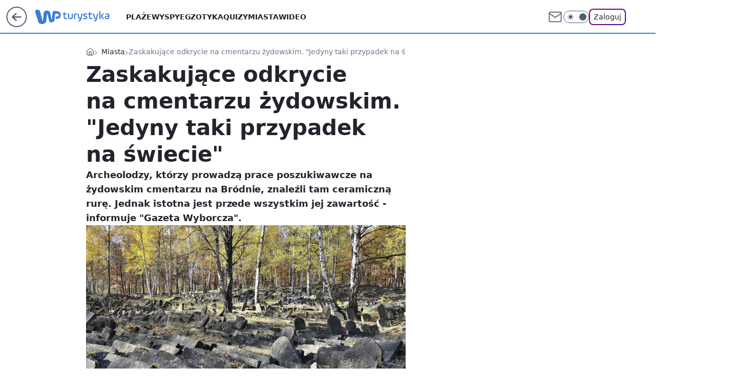

--- FILE ---
content_type: text/html; charset=utf-8
request_url: https://turystyka.wp.pl/zaskakujace-odkrycie-na-cmentarzu-zydowskim-jedyny-taki-przypadek-na-swiecie-6705700615318464a
body_size: 23633
content:
<!doctype html><html lang="pl"><head><meta charset="utf-8"><meta name="viewport" content="width=device-width, viewport-fit=cover, initial-scale=1"><meta http-equiv="Cache-Control" content="no-cache"><meta http-equiv="X-UA-Compatible" content="IE=Edge"><meta http-equiv="Expires" content="0"><meta name="logo" content="/staticfiles/logo.png"><script>
		// dot
		var TECH = true;
		var GOFER = true;
		var wp_dot_type = 'click';
		var appVersion = "v1.546.0";
		var wp_dot_addparams = {"bunchID":"234920","canonical":"https://turystyka.wp.pl/zaskakujace-odkrycie-na-cmentarzu-zydowskim-jedyny-taki-przypadek-na-swiecie-6705700615318464a","cauthor":"oprac. HSZ","ccategory":"Miasta","cdate":"2021-11-17","cedtype":"news","ciab":"IAB20,IAB-v3-459,IAB-v3-171,IAB-v3-8VZQHL,IAB23-5,IAB23-4,IAB23-9,IAB14,IAB1","cid":"6705700615318464","corigin":"","cpagemax":1,"cpageno":1,"cplatform":"gofer","crepub":0,"csource":"WP Turystyka","csystem":"ncr","ctags":"warszawa,cmentarz,odkrycia,miasta","ctlength":1827,"ctype":"article","cuct":"","darkmode":false,"frontendVer":"v1.546.0|20260121","isLogged":false,"svid":"010dc6f4-4181-4064-858e-523081e4417c"};
		// wpjslib
		var WP = [];
		var wp_sn = "turystyka";
		var rekid = "234920";
		var wp_push_notification_on = true;
		var wp_mobile = false;
		var wp_fb_id = "933316406876601";
		var wp_subscription = "";

		var wpStadcp = "0.000";
		var screeningv2 = true;
		var API_DOMAIN = '/';
		var API_STREAM = '/v1/stream';
		var API_GATEWAY = "/graphql";
		var API_HOST_ONE_LOGIN = "https://turystyka.wp.pl";
		var WPP_VIDEO_EMBED = [{"adv":true,"autoplay":true,"extendedrelated":false,"floatingplayer":true,"target":"#video-player-381856716264776194","url":"https://wideo.wp.pl/mid,2075740,klip.html"}] || [];
		if (true) {
			var getPopoverAnchor = async () =>
				document.querySelector('[data-role="onelogin-button"]');
		}
		var wp_push_notification_on = true;
		var wp_onepager = true;
		var asyncNativeQueue = [];
		var wp_consent_logo = "/staticfiles/logo.png";
		var wp_consent_color = 'var(--wp-consent-color)';
		if (true) {
			var wp_pvid = "69eab2b185a652715514";
		}

		if (false) {
			var wp_pixel_id = "";
		}
		if (true) {
			var onResizeCallback = function (layoutType) {
				window.wp_dot_addparams.layout = layoutType;
			};

			var applicationSize = {};
			if (false) {
				var breakpointNarrow = 0;
			} else {
				var breakpointNarrow = 1280;
			}
			function onResize() {
				applicationSize.innerWidth = window.innerWidth;
				applicationSize.type =
					window.innerWidth >= breakpointNarrow ? 'wide' : 'narrow';
				onResizeCallback(applicationSize.type);
			}
			onResize();
			window.addEventListener('resize', onResize);
		}

		var loadTimoeout = window.setTimeout(function () {
			window.WP.push(function () {
				window.WP.performance.registerMark('WPJStimeout');
				loadScript();
			});
		}, 3000);

		var loadScript = function () {
			window.clearTimeout(loadTimoeout);
			document.body.setAttribute('data-wp-loaded', 'true');
		};
		window.WP.push(function () {
			window.WP.gaf.loadBunch(false, loadScript, true);
			if (true) {
				window.WP.gaf.registerCommercialBreak(2);
			}
		});
		var __INIT_CONFIG__ = {"randvar":"zllkWZifBp","randomClasses":{"0":"TkyYz","100":"MNWNU","150":"aUnlp","162":"ZDvND","180":"pZdJf","200":"cWygR","250":"uUVNx","280":"jeJND","282":"bToIA","300":"yDscB","312":"Vlpcn","330":"LUEpz","332":"xsTzw","40":"TqSNk","50":"bFQXA","60":"KeHhZ","600":"zkYvd","662":"EeJfH","712":"lofPz","780":"eRmUA","810":"Jqkxf","82":"DNimf","fullPageScreeningWallpaper":"Oqqcl","hasPlaceholderPadding":"seOXA","hasVerticalPlaceholderPadding":"aJjCQ","panelPremiumScreeningWallpaper":"XEoxZ","placeholderMargin":"uqtBf","screeningContainer":"uDOId","screeningWallpaper":"MPKtx","screeningWallpaperSecondary":"VlNbx","slot15ScreeningWallpaper":"tzSQu","slot16ScreeningWallpaper":"YfwwM","slot17ScreeningWallpaper":"hfwQn","slot18ScreeningWallpaper":"dcCsO","slot19ScreeningWallpaper":"hoVls","slot38ScreeningWallpaper":"BFijw","slot3ScreeningWallpaper":"okmdB","slot501ScreeningWallpaper":"KoUVD","slot75ScreeningWallpaper":"rTEaJ","transparent":"tBGCl"},"productId":"6041843495395969","isMobile":false,"social":{"facebook":{"accountName":"turystykawppl","appId":"166038813563603","pages":["100444876683490"]},"instagram":{"accountName":"wp_turystyka"},"tiktok":{},"giphy":{},"x":{},"youtube":{},"linkedin":{}},"cookieDomain":".wp.pl","isLoggedIn":false,"user":{},"userApi":"/graphql","oneLoginApiHost":"","scriptSrc":"https://turystyka.wp.pl/[base64]","isGridEnabled":true,"editorialIcon":{"iconUrl":"","url":"","text":""},"poll":{"id":"","title":"","photo":{"url":"","width":0,"height":0},"pollType":"","question":"","answers":null,"sponsored":false,"logoEnabled":false,"sponsorLogoFile":{"url":"","width":0,"height":0},"sponsorLogoLink":"","buttonText":"","buttonUrl":""},"abTestVariant":"","showExitDiscover":false,"isLanding":false,"scrollLockTimeout":0,"scrollMetricEnabled":false,"survicateSegments":"","isFeed":false,"isSuperApp":false,"oneLoginClientId":"wp-backend","weatherSrc":"","commonHeadSrc":"","userPanelCss":"https://turystyka.wp.pl/[base64]","saveForLaterProductID":"5927206335214209","withNewestBottombar":true,"acid":"","withBottomRecommendationsSplit":false,"isCommentsPageAbTest":false};
		window["zllkWZifBp"] = function (
			element,
			slot,
			withPlaceholder,
			placeholder,
			options
		) {
			window.WP.push(function () {
				if (withPlaceholder && element.parentNode) {
					window.WP.gaf.registerPlaceholder(
						slot,
						element.parentNode,
						placeholder
					);
					if (false) {
						element.parentNode.style.display = 'none';
					}
				}
				if (true) {
					window.WP.gaf.registerSlot(slot, element, options);
				}
			});
		};
	</script><meta name="gaf" content="blyvxmwi"> <script>!function(e,f){try{if(!document.cookie.match('(^|;)\\s*WPdp=([^;]*)')||/google/i.test(window.navigator.userAgent))return;f.WP=f.WP||[];f.wp_pvid=f.wp_pvid||(function(){var output='';while(output.length<20){output+=Math.random().toString(16).substr(2);output=output.substr(0,20)}return output})(20);var abtest=function(){function e(t){return!(null==t)&&"object"==typeof t&&!Array.isArray(t)&&0<Object.keys(t).length}var t="",r=f.wp_abtest;return e(r)&&(t=Object.entries(r).map(([r,t])=>{if(e(t))return Object.entries(t).map(([t,e])=>r+"|"+t+"|"+e).join(";")}).join(";")),t}();var r,s,c=[["https://turystyka","wp","pl/[base64]"]
.join('.'),["pvid="+f.wp_pvid,(s=e.cookie.match(/(^|;)\s*PWA_adbd\s*=\s*([^;]+)/),"PWA_adbd="+(s?s.pop():"2")),location.search.substring(1),(r=e.referrer,r&&"PWAref="+encodeURIComponent(r.replace(/^https?:\/\//,""))),f.wp_sn&&"sn="+f.wp_sn,abtest&&"abtest="+encodeURIComponent(abtest)].filter(Boolean).join("&")].join("/?");e.write('<scr'+'ipt src="'+c+'"><\/scr'+'ipt>')}catch(_){console.error(_)}}(document,window);</script><script id="hb" crossorigin="anonymous" src="https://turystyka.wp.pl/[base64]"></script><title>Zaskakujące odkrycie na cmentarzu żydowskim. &#34;Jedyny taki przypadek na świecie&#34;</title><link href="https://turystyka.wp.pl/zaskakujace-odkrycie-na-cmentarzu-zydowskim-jedyny-taki-przypadek-na-swiecie-6705700615318464a" rel="canonical"><meta name="description" content="Archeolodzy, którzy prowadzą prace poszukiwawcze na żydowskim cmentarzu na Bródnie, znaleźli tam ceramiczną rurę. Jednak istotna jest przede wszystkim jej zawartość - informuje &#34;Gazeta Wyborcza&#34;."> <meta name="author" content="Grupa Wirtualna Polska"><meta name="robots" content="max-image-preview:large"><meta property="og:type" content="article"><meta property="og:title" content="Zaskakujące odkrycie na cmentarzu żydowskim. &#34;Jedyny taki przypadek na świecie&#34;"><meta property="og:description" content="Archeolodzy, którzy prowadzą prace poszukiwawcze na żydowskim cmentarzu na Bródnie, znaleźli tam ceramiczną rurę. Jednak istotna jest przede wszystkim jej zawartość - informuje &#34;Gazeta Wyborcza&#34;."><meta property="og:url" content="https://turystyka.wp.pl/zaskakujace-odkrycie-na-cmentarzu-zydowskim-jedyny-taki-przypadek-na-swiecie-6705700615318464a"><meta property="og:site_name" content="WP Turystyka"><meta property="og:locale" content="pl_PL"><meta property="og:article:tag" content="warszawa"><meta property="og:article:tag" content="cmentarz"><meta property="og:article:tag" content="odkrycia"><meta property="og:article:tag" content="miasta"><meta property="og:image" content="https://v.wpimg.pl/YzZiMTQydhs7CztnfgJ7DnhTbz04W3VYL0t3dn5IYEhqEWIyOBU8CD8ZIno2CywKOx49eiEVdhsqAGIiYFY9EykZITUoVjwXOAwpezdLbEhoWHg1fB9pQ2xEeTVhQHQbbVx4eTAbOBlsC3xgY0hqSngU"><meta property="og:image:width" content="4928"><meta property="og:image:height" content="3264">  <meta property="og:image:type" content="image/png"><meta property="article:published_time" content="2021-11-17T07:25:00.000Z"> <meta property="article:modified_time" content="2021-11-17T07:25:39.000Z"><meta name="twitter:card" content="summary_large_image"><meta name="twitter:description" content="Archeolodzy, którzy prowadzą prace poszukiwawcze na żydowskim cmentarzu na Bródnie, znaleźli tam ceramiczną rurę. Jednak istotna jest przede wszystkim jej zawartość - informuje &#34;Gazeta Wyborcza&#34;."><meta name="twitter:image" content="https://v.wpimg.pl/YzZiMTQydhs7CztnfgJ7DnhTbz04W3VYL0t3dn5IYEhqEWIyOBU8CD8ZIno2CywKOx49eiEVdhsqAGIiYFY9EykZITUoVjwXOAwpezdLbEhoWHg1fB9pQ2xEeTVhQHQbbVx4eTAbOBlsC3xgY0hqSngU"><meta name="fb:app_id" content="166038813563603"><meta name="fb:pages" content="100444876683490"><script id="wpjslib6" type="module" src="https://turystyka.wp.pl/[base64]" async="" crossorigin="anonymous"></script><script type="module" src="https://turystyka.wp.pl/[base64]" crossorigin="anonymous"></script><script type="module" src="https://turystyka.wp.pl/[base64]" crossorigin="anonymous"></script><link rel="apple-touch-icon" href="/staticfiles/icons/icon.png"><link rel="stylesheet" href="https://turystyka.wp.pl/[base64]"><link rel="stylesheet" href="https://turystyka.wp.pl/[base64]"><link rel="stylesheet" href="https://turystyka.wp.pl/[base64]"><link rel="stylesheet" href="https://turystyka.wp.pl/[base64]"><link rel="preload" as="image" href="https://v.wpimg.pl/NmIxNDIxYQwoGjh3ZgNsGWtCbC0gWmJPPFp0ZmZBfVsxTXxzZh4nASwKKzQmVikfPAgvMzlWPgFmGT4tZg5_Qi0RPTQlGTdCLBUsIS1XKF98Snx1fBljC3lBeGl9GX5UZBl5cXxVLw8oG3gmeEx8XHpIbDk" fetchpriority="high"><meta name="breakpoints" content="629, 1139, 1365"><meta name="content-width" content="device-width, 630, 980, 1280"><link rel="manifest" href="/site.webmanifest"><meta name="mobile-web-app-capable" content="yes"><meta name="apple-mobile-web-app-capable" content="yes"><meta name="apple-mobile-web-app-status-bar-style" content="black-translucent"><meta name="theme-color" content="var(--color-brand)"><style>.zllkWZifBp{background-color:var(--color-neutral-25);position:relative;width:100%;min-height:200px;}.dark .zllkWZifBp{background-color:var(--color-neutral-850);}.seOXA .zllkWZifBp{padding: 18px 16px 10px;}.tBGCl{background-color:transparent;}.dark .tBGCl{background-color:transparent;}.aJjCQ{padding: 15px 0;}.uqtBf{margin:var(--wp-placeholder-margin);}.jeJND{min-height:280px;}.KeHhZ{min-height:60px;}.cWygR{min-height:200px;}.zkYvd{min-height:600px;}.Jqkxf{min-height:810px;}.MNWNU{min-height:100px;}.ZDvND{min-height:162px;}.pZdJf{min-height:180px;}.yDscB{min-height:300px;}.aUnlp{min-height:150px;}.uUVNx{min-height:250px;}.Vlpcn{min-height:312px;}.DNimf{min-height:82px;}.lofPz{min-height:712px;}.xsTzw{min-height:332px;}.TkyYz{min-height:0px;}.TqSNk{min-height:40px;}.LUEpz{min-height:330px;}.bFQXA{min-height:50px;}.EeJfH{min-height:662px;}.eRmUA{min-height:780px;}.bToIA{min-height:282px;}</style></head><body class=""><meta itemprop="name" content="WP Turystyka"><div><div class="h-0"></div><script>(function(){var sc=document.currentScript;window[window.__INIT_CONFIG__.randvar](sc.previousElementSibling,6,false,{},{
    setNative: (dataNative, onViewCallback) => {
    window.asyncNativeQueue.push({
      action:"onPanelPremium",
      payload: { 
        screeningWallpaperClassName: "VlNbx", 
        dataNative: dataNative,
        onViewCallback: onViewCallback,
        
      }
})}});})()</script></div><div class="h-0"></div><script>(function(){var sc=document.currentScript;window[window.__INIT_CONFIG__.randvar](sc.previousElementSibling,10,false,{},undefined);})()</script> <div class="h-0"></div><script>(function(){var sc=document.currentScript;window[window.__INIT_CONFIG__.randvar](sc.previousElementSibling,89,false,{},undefined);})()</script> <div class="blyvxmwih"></div><div class="sticky top-0 w-full z-300"><header data-st-area="header" id="service-header" class="bg-[--color-header-bg] h-[4.125rem] relative select-none w-full"><div class="max-w-[980px] pl-3 xl:max-w-[1280px] h-full w-full flex items-center mx-auto relative"><input class="peer hidden" id="menu-toggle-button" type="checkbox" autocomplete="off"><div class="hidden peer-checked:block"><div class="wp-header-menu"><div class="wp-link-column"><ul class="wp-link-list"><li><a class="wp-link px-4 py-3 block" href="/plaze-kategoria-6750773603151360">Plaże</a></li><li><a class="wp-link px-4 py-3 block" href="/wyspy-kategoria-6750773603171840">Wyspy</a></li><li><a class="wp-link px-4 py-3 block" href="/egzotyka-kategoria-6750773603175936">Egzotyka</a></li><li><a class="wp-link px-4 py-3 block" href="/quizy">Quizy</a></li><li><a class="wp-link px-4 py-3 block" href="/miasta-kategoria-6750773603184128">Miasta</a></li><li><a class="wp-link px-4 py-3 block" href="/wideo">Wideo</a></li><li><a class="wp-link px-4 py-3 block" href="/poza-miastem-kategoria-6750773603188224">Poza miastem</a></li><li><a class="wp-link px-4 py-3 block" href="/ludzie-kategoria-6750773603192320">Ludzie</a></li><li><a class="wp-link px-4 py-3 block" href="/strefa-porad">Strefa porad</a></li><li><a class="wp-link px-4 py-3 block" href="https://www.wakacje.pl">Wakacje.pl</a></li><li><a class="wp-link px-4 py-3 block" href="/w-podrozy-kategoria-6750773603180032">W podróży</a></li><li><a class="wp-link px-4 py-3 block" href="/najnowsze">Najnowsze</a></li></ul><div class="wp-social-box"><span>Obserwuj nas na:</span><div><a class="cHJldmVudENC" href="https://www.facebook.com/turystykawppl"><svg xmlns="http://www.w3.org/2000/svg" fill="none" viewBox="0 0 24 24"><path stroke="currentColor" stroke-linecap="round" stroke-linejoin="round" stroke-width="1.5" d="M18 2.941h-3a5 5 0 0 0-5 5v3H7v4h3v8h4v-8h3l1-4h-4v-3a1 1 0 0 1 1-1h3z"></path></svg></a> <a class="cHJldmVudENC" href="https://www.instagram.com/wp_turystyka"><svg xmlns="http://www.w3.org/2000/svg" fill="none" viewBox="0 0 24 24"><path stroke="currentColor" stroke-linecap="round" stroke-linejoin="round" stroke-width="1.5" d="M17 2.941H7a5 5 0 0 0-5 5v10a5 5 0 0 0 5 5h10a5 5 0 0 0 5-5v-10a5 5 0 0 0-5-5"></path><path stroke="currentColor" stroke-linecap="round" stroke-linejoin="round" stroke-width="1.5" d="M16 12.311a4 4 0 1 1-7.914 1.174A4 4 0 0 1 16 12.31Zm1.5-4.87h.01"></path></svg></a> </div></div></div><input class="peer hidden" id="wp-menu-link-none" name="wp-menu-links" type="radio" autocomplete="off" checked="checked"><div class="wp-teaser-column translate-x-[248px] peer-checked:translate-x-0"><div class="wp-header-menu-subtitle">Popularne w serwisie <span class="uppercase">Turystyka</span>:</div><div class="wp-teaser-grid"><a href="https://turystyka.wp.pl/cyklon-szaleje-na-turystycznej-wyspie-bylo-ostro-7245733094197440a" title="Cyklon szaleje na turystycznej wyspie. &#34;Było ostro&#34;"><div class="wp-img-placeholder"><img src="https://v.wpimg.pl/MTJlYzk0YjUrDi9JREtvIGhWexMCEmF2P05jWEQDfGAyXW5MRFYkOC8ePAoEHiomPxw4DRsePThlDSkTREZ8ey4FKgoHUTR7LwE7Hw8fdGN6WjpPD1FgZ3NaO1dfCXxlZ1VgTFIdezFzWGhIDlN0YH8Newc" loading="lazy" class="wp-img" alt="Cyklon szaleje na turystycznej wyspie. &#34;Było ostro&#34;"></div><span class="wp-teaser-title">Cyklon szaleje na turystycznej wyspie. &#34;Było ostro&#34;</span> <span class="wp-teaser-author">Natalia Gumińska</span></a><a href="https://turystyka.wp.pl/sensacja-we-wloszech-od-ponad-2-tys-lat-czekalismy-na-to-odkrycie-7245420713912544a" title="Sensacja we Włoszech. &#34;Od ponad 2 tys. lat czekaliśmy na to odkrycie&#34;"><div class="wp-img-placeholder"><img src="https://v.wpimg.pl/N2YwOWEyYVM4FTlkagJsRntNbT4sW2IQLFV1dWpKfwYhRnhhah8nXjwFKicqVylALAcuIDVXPl52Fj8-ag9_HT0ePCcpGDcdPBotMiFWewdgR3lldhtjBWgSfXpxTncGdE96Z3ZUeFBvQngxdUAvADsSbSo" loading="lazy" class="wp-img" alt="Sensacja we Włoszech. &#34;Od ponad 2 tys. lat czekaliśmy na to odkrycie&#34;"></div><span class="wp-teaser-title">Sensacja we Włoszech. &#34;Od ponad 2 tys. lat czekaliśmy na to odkrycie&#34;</span> <span class="wp-teaser-author">Natalia Gumińska</span></a><a href="https://turystyka.wp.pl/polacy-pokochali-egzotyke-zima-teraz-jest-idealny-moment-7245416987363552a" title="Polacy pokochali egzotykę zimą. Teraz jest idealny moment"><div class="wp-img-placeholder"><img src="https://v.wpimg.pl/NDllNGNjYSUNDjh0YRFsME5WbC4nSGJmGU50ZWFZf3AUXXlxYQwnKAkeKzchRCk2GRwvMD5EPihDDT4uYRx_awgFPTciCzdrCQEsIipFLSZaX3kjdw5jJwgIL2p6WCp9QQ19JChHfCUOD3p-K14tJwhcbDo" loading="lazy" class="wp-img" alt="Polacy pokochali egzotykę zimą. Teraz jest idealny moment"></div><span class="wp-teaser-title">Polacy pokochali egzotykę zimą. Teraz jest idealny moment</span> <span class="wp-teaser-author">Ilona Raczyńska</span></a><a href="https://turystyka.wp.pl/magiczne-zjawisko-to-co-wydarzylo-sie-na-niebie-z-pewnoscia-przejdzie-do-historii-7245398201600224a" title="Magiczne zjawisko. &#34;To, co wydarzyło się na niebie, z pewnością przejdzie do historii&#34;"><div class="wp-img-placeholder"><img src="https://v.wpimg.pl/MDQyYmQ3YiUwGy9efkhvMHNDewQ4EWFmJFtjT34AfHApSG5bflUkKDQLPB0-HSo2JAk4GiEdPSh-GCkEfkV8azUQKh09UjRrNBQ7CDUcfXwwT2xcM1FgJ2QdbkBlUX92fBg6WjceKXRgGmlZY1EpczUcexA" loading="lazy" class="wp-img" alt="Magiczne zjawisko. &#34;To, co wydarzyło się na niebie, z pewnością przejdzie do historii&#34;"></div><span class="wp-teaser-title">Magiczne zjawisko. &#34;To, co wydarzyło się na niebie, z pewnością przejdzie do historii&#34;</span> <span class="wp-teaser-author">Natalia Gumińska</span></a><a href="https://turystyka.wp.pl/kilka-atakow-rekinow-w-48-godzin-plaze-zamkniete-do-odwolania-7245396371282112a" title="Kilka ataków rekinów w 48 godzin. Plaże zamknięte do odwołania"><div class="wp-img-placeholder"><img src="https://v.wpimg.pl/OWQxY2ZiYDYwGi8BdRJtI3NCe1szS2N1JFpjEHVafmMpSW4EdQ8mOzQKPEI1RyglJAg4RSpHPzt-GSlbdR9-eDURKkI2CDZ4NBU7Vz5Ge2VpSjwDb1tiYmdObR9uWS42fEBoAG9ELG9iGWBWawopNTdMe08" loading="lazy" class="wp-img" alt="Kilka ataków rekinów w 48 godzin. Plaże zamknięte do odwołania"></div><span class="wp-teaser-title">Kilka ataków rekinów w 48 godzin. Plaże zamknięte do odwołania</span> <span class="wp-teaser-author">Ilona Raczyńska</span></a><a href="https://turystyka.wp.pl/mieszkancy-wyspy-sa-przerazeni-najgoretszy-punkt-na-mapie-7245226852690144a" title="Mieszkańcy wyspy są przerażeni. Najgorętszy punkt na mapie"><div class="wp-img-placeholder"><img src="https://v.wpimg.pl/MjFjMWM3YgsnCDtkYkhvHmRQbz4kEWFIM0h3dWIAfF4-W3phYlUkBiMYKCciHSoYMxosID0dPQZpCz0-YkV8RSIDPichUjRFIwcvMikcKA4iXSlkdVBgXCBZLnp5V3wJa1MsNX0eKVx-WH9mLgIuXSBfbyo" loading="lazy" class="wp-img" alt="Mieszkańcy wyspy są przerażeni. Najgorętszy punkt na mapie"></div><span class="wp-teaser-title">Mieszkańcy wyspy są przerażeni. Najgorętszy punkt na mapie</span> <span class="wp-teaser-author">Magda Bukowska</span></a></div></div></div><div class="wp-header-menu-layer"></div></div><div class="header-back-button-container"><div id="wp-sg-back-button" class="back-button-container wp-back-sg" data-st-area="goToSG"><a href="/" data-back-link><svg class="back-button-icon" xmlns="http://www.w3.org/2000/svg" width="41" height="40" fill="none"><circle cx="20.447" cy="20" r="19" fill="transparent" stroke="currentColor" stroke-width="2"></circle> <path fill="currentColor" d="m18.5 12.682-.166.133-6.855 6.472a1 1 0 0 0-.089.099l.117-.126q-.087.082-.155.175l-.103.167-.075.179q-.06.178-.06.374l.016.193.053.208.08.178.103.16.115.131 6.853 6.47a1.4 1.4 0 0 0 1.897 0 1.213 1.213 0 0 0 .141-1.634l-.14-.157-4.537-4.283H28.44c.741 0 1.342-.566 1.342-1.266 0-.635-.496-1.162-1.143-1.252l-.199-.014-12.744-.001 4.536-4.281c.472-.445.519-1.14.141-1.634l-.14-.158a1.4 1.4 0 0 0-1.55-.237z"></path></svg></a></div><a href="https://www.wp.pl" title="Wirtualna Polska" class="wp-logo-link-cover" data-back-link></a><a href="/" class="cHJldmVudENC z-0" title="WP Turystyka" id="service_logo"><svg class="text-[--color-logo] max-w-[--logo-width] h-[--logo-height] align-middle mr-8"><use href="/staticfiles/siteLogoDesktop.svg#root"></use></svg></a></div><ul class="flex text-sm/[1.3125rem] gap-8  xl:flex hidden"><li class="flex items-center group relative"><a class="whitespace-nowrap group uppercase no-underline font-semibold hover:underline text-[--color-header-text] cHJldmVudENC" href="/plaze-kategoria-6750773603151360">Plaże</a> </li><li class="flex items-center group relative"><a class="whitespace-nowrap group uppercase no-underline font-semibold hover:underline text-[--color-header-text] cHJldmVudENC" href="/wyspy-kategoria-6750773603171840">Wyspy</a> </li><li class="flex items-center group relative"><a class="whitespace-nowrap group uppercase no-underline font-semibold hover:underline text-[--color-header-text] cHJldmVudENC" href="/egzotyka-kategoria-6750773603175936">Egzotyka</a> </li><li class="flex items-center group relative"><a class="whitespace-nowrap group uppercase no-underline font-semibold hover:underline text-[--color-header-text] cHJldmVudENC" href="/quizy">Quizy</a> </li><li class="flex items-center group relative"><a class="whitespace-nowrap group uppercase no-underline font-semibold hover:underline text-[--color-header-text] cHJldmVudENC" href="/miasta-kategoria-6750773603184128">Miasta</a> </li><li class="flex items-center group relative"><a class="whitespace-nowrap group uppercase no-underline font-semibold hover:underline text-[--color-header-text] cHJldmVudENC" href="/wideo">Wideo</a> </li></ul><div class="group mr-0 xl:ml-[3.5rem] flex flex-1 items-center justify-end"><div class="h-8 text-[--icon-light] flex items-center gap-4"><a id="wp-poczta-link" href="https://poczta.wp.pl/login/login.html" class="text-[--color-header-icon-light] block size-8 cHJldmVudENC"><svg viewBox="0 0 32 32" fill="none" xmlns="http://www.w3.org/2000/svg"><path d="M6.65944 6.65918H25.3412C26.6256 6.65918 27.6764 7.71003 27.6764 8.9944V23.0057C27.6764 24.2901 26.6256 25.3409 25.3412 25.3409H6.65944C5.37507 25.3409 4.32422 24.2901 4.32422 23.0057V8.9944C4.32422 7.71003 5.37507 6.65918 6.65944 6.65918Z" stroke="currentColor" stroke-width="1.8" stroke-linecap="round" stroke-linejoin="round"></path> <path d="M27.6764 8.99438L16.0003 17.1677L4.32422 8.99438" stroke="currentColor" stroke-width="1.8" stroke-linecap="round" stroke-linejoin="round"></path></svg></a><input type="checkbox" class="hidden" id="darkModeCheckbox"> <label class="wp-darkmode-toggle" for="darkModeCheckbox" aria-label="Włącz tryb ciemny"><div class="toggle-container"><div class="toggle-icon-dark"><svg viewBox="0 0 16 16" class="icon-moon" fill="currentColor" xmlns="http://www.w3.org/2000/svg"><path d="M15.293 11.293C13.8115 11.9631 12.161 12.1659 10.5614 11.8743C8.96175 11.5827 7.48895 10.8106 6.33919 9.66085C5.18944 8.5111 4.41734 7.0383 4.12574 5.43866C3.83415 3.83903 4.03691 2.18852 4.70701 0.707031C3.52758 1.24004 2.49505 2.05123 1.69802 3.07099C0.900987 4.09075 0.363244 5.28865 0.130924 6.56192C-0.101395 7.83518 -0.0213565 9.1458 0.364174 10.3813C0.749705 11.6169 1.42922 12.7404 2.34442 13.6556C3.25961 14.5708 4.38318 15.2503 5.61871 15.6359C6.85424 16.0214 8.16486 16.1014 9.43813 15.8691C10.7114 15.6368 11.9093 15.0991 12.9291 14.302C13.9488 13.505 14.76 12.4725 15.293 11.293V11.293Z"></path></svg></div><div class="toggle-icon-light"><svg fill="currentColor" class="icon-sun" xmlns="http://www.w3.org/2000/svg" viewBox="0 0 30 30"><path d="M 14.984375 0.98632812 A 1.0001 1.0001 0 0 0 14 2 L 14 5 A 1.0001 1.0001 0 1 0 16 5 L 16 2 A 1.0001 1.0001 0 0 0 14.984375 0.98632812 z M 5.796875 4.7988281 A 1.0001 1.0001 0 0 0 5.1015625 6.515625 L 7.2226562 8.6367188 A 1.0001 1.0001 0 1 0 8.6367188 7.2226562 L 6.515625 5.1015625 A 1.0001 1.0001 0 0 0 5.796875 4.7988281 z M 24.171875 4.7988281 A 1.0001 1.0001 0 0 0 23.484375 5.1015625 L 21.363281 7.2226562 A 1.0001 1.0001 0 1 0 22.777344 8.6367188 L 24.898438 6.515625 A 1.0001 1.0001 0 0 0 24.171875 4.7988281 z M 15 8 A 7 7 0 0 0 8 15 A 7 7 0 0 0 15 22 A 7 7 0 0 0 22 15 A 7 7 0 0 0 15 8 z M 2 14 A 1.0001 1.0001 0 1 0 2 16 L 5 16 A 1.0001 1.0001 0 1 0 5 14 L 2 14 z M 25 14 A 1.0001 1.0001 0 1 0 25 16 L 28 16 A 1.0001 1.0001 0 1 0 28 14 L 25 14 z M 7.9101562 21.060547 A 1.0001 1.0001 0 0 0 7.2226562 21.363281 L 5.1015625 23.484375 A 1.0001 1.0001 0 1 0 6.515625 24.898438 L 8.6367188 22.777344 A 1.0001 1.0001 0 0 0 7.9101562 21.060547 z M 22.060547 21.060547 A 1.0001 1.0001 0 0 0 21.363281 22.777344 L 23.484375 24.898438 A 1.0001 1.0001 0 1 0 24.898438 23.484375 L 22.777344 21.363281 A 1.0001 1.0001 0 0 0 22.060547 21.060547 z M 14.984375 23.986328 A 1.0001 1.0001 0 0 0 14 25 L 14 28 A 1.0001 1.0001 0 1 0 16 28 L 16 25 A 1.0001 1.0001 0 0 0 14.984375 23.986328 z"></path></svg></div></div><div class="toggle-icon-circle"></div></label><div class="relative"><form action="/auth/v1/sso/auth" data-role="onelogin-button" method="get" id="wp-login-form"><input type="hidden" name="continue_url" value="https://turystyka.wp.pl/zaskakujace-odkrycie-na-cmentarzu-zydowskim-jedyny-taki-przypadek-na-swiecie-6705700615318464a"> <button type="submit" class="wp-login-button">Zaloguj</button></form></div></div><div class="ml-[0.25rem] w-[3.375rem] flex items-center justify-center"><label role="button" for="menu-toggle-button" tab-index="0" aria-label="Menu" class="cursor-pointer flex items-center justify-center size-8 text-[--color-header-icon-light]"><div class="hidden peer-checked:group-[]:flex absolute top-0 right-0 w-[3.375rem] h-[4.4375rem] bg-white dark:bg-[--color-neutral-800] z-1 items-center justify-center rounded-t-2xl peer-checked:group-[]:text-[--icon-dark]"><svg xmlns="http://www.w3.org/2000/svg" width="32" height="32" viewBox="0 0 32 32" fill="none"><path d="M24 8 8 24M8 8l16 16" stroke="currentColor" stroke-width="1.8" stroke-linecap="round" stroke-linejoin="round"></path></svg></div><div class="flex peer-checked:group-[]:hidden h-8 w-8"><svg xmlns="http://www.w3.org/2000/svg" viewBox="0 0 32 32" fill="none"><path d="M5 19h22M5 13h22M5 7h22M5 25h22" stroke="currentColor" stroke-width="1.8" stroke-linecap="round" stroke-linejoin="round"></path></svg></div></label></div></div></div><hr class="absolute bottom-0 left-0 m-0 h-px w-full border-t border-solid border-[--color-brand]"><div id="user-panel-v2-root" class="absolute z-[9999] right-0 empty:hidden"></div></header> </div> <div class="relative flex w-full flex-col items-center" data-testid="screening-main"><div class="MPKtx"><div class="absolute inset-0"></div></div><div class="w-full py-2 has-[div>div:not(:empty)]:p-0"><div class="uDOId"></div></div><div class="flex w-full flex-col items-center"><div class="VlNbx relative w-full"><div class="absolute inset-x-0 top-0"></div></div><div class="relative w-auto"><main class="wp-main-article" style="--nav-header-height: 90px;"><div class="breadcrumbs-wrapper"><ul class="breadcrumbs" itemscope itemtype="https://schema.org/BreadcrumbList"><li class="breadcrumbs-item breadcrumbs-home" itemprop="itemListElement" itemscope itemtype="https://schema.org/ListItem"><a class="breadcrumbs-item-link" href="https://turystyka.wp.pl" title="WP Turystyka" itemprop="item"><svg xmlns="http://www.w3.org/2000/svg" fill="none" viewBox="0 0 16 16" class="HVbn"><path stroke="currentColor" stroke-linecap="round" stroke-linejoin="round" d="m2 6 6-4.666L14 6v7.334a1.333 1.333 0 0 1-1.333 1.333H3.333A1.333 1.333 0 0 1 2 13.334z"></path><path stroke="currentColor" stroke-linecap="round" stroke-linejoin="round" d="M6 14.667V8h4v6.667"></path></svg><span class="hidden" itemprop="name">WP Turystyka</span></a><meta itemprop="position" content="1"></li><li class="breadcrumbs-item" itemprop="itemListElement" itemscope itemtype="https://schema.org/ListItem"><a class="breadcrumbs-item-link" href="https://turystyka.wp.pl/miasta-6750773603184128k" itemprop="item" title="Miasta"><span itemprop="name">Miasta</span></a><meta itemprop="position" content="1"></li><li class="breadcrumbs-item breadcrumbs-material" itemprop="itemListElement" itemscope itemtype="https://schema.org/ListItem"><span itemprop="name">Zaskakujące odkrycie na cmentarzu żydowskim. &#34;Jedyny taki przypadek na świecie&#34;</span><meta itemprop="position" content="3"></li></ul></div><article data-st-area="article-article"><div class="flex mb-5"><div class="article-header flex-auto"><div><h1>Zaskakujące odkrycie na cmentarzu żydowskim. &#34;Jedyny taki przypadek na świecie&#34; </h1></div><div class="article-lead x-tts"><p>Archeolodzy, którzy prowadzą prace poszukiwawcze na żydowskim cmentarzu na Bródnie, znaleźli tam ceramiczną rurę. Jednak istotna jest przede wszystkim jej zawartość - informuje "Gazeta Wyborcza".</p></div><div><div class="article-img-placeholder" data-mainmedia-photo><img width="936" height="527" alt="Cmentarz żydowski na Bródnie" src="https://v.wpimg.pl/NmIxNDIxYQwoGjh3ZgNsGWtCbC0gWmJPPFp0ZmZBfVsxTXxzZh4nASwKKzQmVikfPAgvMzlWPgFmGT4tZg5_Qi0RPTQlGTdCLBUsIS1XKF98Snx1fBljC3lBeGl9GX5UZBl5cXxVLw8oG3gmeEx8XHpIbDk" data-link="https://v.wpimg.pl/NmIxNDIxYQwoGjh3ZgNsGWtCbC0gWmJPPFp0ZmZBfVsxTXxzZh4nASwKKzQmVikfPAgvMzlWPgFmGT4tZg5_Qi0RPTQlGTdCLBUsIS1XKF98Snx1fBljC3lBeGl9GX5UZBl5cXxVLw8oG3gmeEx8XHpIbDk" class="wp-media-image" fetchpriority="high"><span class="line-clamp-2 article-caption">Cmentarz żydowski na Bródnie</span></div><div class="article-img-source">Źródło zdjęć: © Wikimedia Commons | Adrian Grycuk</div></div><div class="info-container"><div class="flex flex-wrap gap-2 items-center"><div class="flex relative z-1"><object class="rounded-full select-none text-[--color-neutral-700] bg-[--color-neutral-25] dark:bg-[--color-neutral-850] dark:text-[--color-neutral-150] border border-solid border-[--color-neutral-250] dark:border-[--color-neutral-600]" width="40" height="40"><svg xmlns="http://www.w3.org/2000/svg" viewBox="0 0 46 46" fill="none" stroke="currentColor"><circle cx="24" cy="24" r="23.5" fill="none" stroke-width="0"></circle> <path stroke="currentColor" stroke-linecap="round" stroke-linejoin="round" stroke-width="1.8" d="m24.4004 33.4659 8.7452-8.7451 3.7479 3.7479-8.7452 8.7452-3.7479-3.748Z"></path> <path stroke="currentColor" stroke-linecap="round" stroke-linejoin="round" stroke-width="1.8" d="m31.8962 25.971-1.8739-9.3698-18.1151-4.3726 4.3726 18.115 9.3699 1.874 6.2465-6.2466ZM11.9072 12.2286l9.4773 9.4773"></path> <path stroke="currentColor" stroke-linecap="round" stroke-linejoin="round" stroke-width="1.8" d="M23.1512 25.97c1.38 0 2.4986-1.1187 2.4986-2.4987 0-1.3799-1.1186-2.4986-2.4986-2.4986-1.3799 0-2.4986 1.1187-2.4986 2.4986 0 1.38 1.1187 2.4987 2.4986 2.4987Z"></path></svg></object></div><div class="flex flex-col"><div class="flex flex-wrap text-sm font-bold "><span>oprac.&nbsp;</span> <a class="no-underline text-inherit cHJldmVudENC" href="/autor/hsz/6691597845182593">HSZ</a></div><time class="wp-article-content-date" datetime="2021-11-17T07:25:00.000Z">17 listopada 2021, 08:25</time></div></div><div class="flex justify-between sm:justify-end gap-4 relative"><button class="wp-article-action comments top" data-vab-container="social_tools" data-vab-box="comments_button" data-vab-position="top" data-vab-index="2" data-location="/zaskakujace-odkrycie-na-cmentarzu-zydowskim-jedyny-taki-przypadek-na-swiecie-6705700615318464a/komentarze?utm_medium=button_top&amp;utm_source=comments"><div class="flex items-center justify-center relative"><div class="wp-comment-dot"></div><svg xmlns="http://www.w3.org/2000/svg" width="16" height="16" fill="none"><path stroke="currentColor" stroke-linecap="round" stroke-linejoin="round" stroke-width="1.3" d="M14 7.6667a5.59 5.59 0 0 1-.6 2.5333 5.666 5.666 0 0 1-5.0667 3.1334 5.59 5.59 0 0 1-2.5333-.6L2 14l1.2667-3.8a5.586 5.586 0 0 1-.6-2.5333A5.667 5.667 0 0 1 5.8 2.6 5.59 5.59 0 0 1 8.3333 2h.3334A5.6535 5.6535 0 0 1 14 7.3334z"></path></svg></div>44 komentarze</button><div class="wp-article-action-button-container"><button id="wp-article-share-button" class="wp-article-action" type="button" data-vab-container="social_tools" data-vab-position="top" data-vab-box="share" data-vab-index="1"><svg xmlns="http://www.w3.org/2000/svg" width="16" height="16" fill="none"><g stroke="currentColor" stroke-linecap="round" stroke-linejoin="round" stroke-width="1.3" clip-path="url(#clip0_1847_293)"><path d="M12.714 5.0953c1.1834 0 2.1427-.9594 2.1427-2.1428S13.8974.8098 12.714.8098s-2.1427.9593-2.1427 2.1427.9593 2.1428 2.1427 2.1428M3.2863 10.2024c1.1834 0 2.1427-.9593 2.1427-2.1427S4.4697 5.917 3.2863 5.917s-2.1427.9593-2.1427 2.1427.9593 2.1427 2.1427 2.1427M12.714 15.1902c1.1834 0 2.1427-.9593 2.1427-2.1427s-.9593-2.1427-2.1427-2.1427-2.1427.9593-2.1427 2.1427.9593 2.1427 2.1427 2.1427M5.4287 9.3455l5.1425 2.5712M10.5712 4.2029 5.4287 6.774"></path></g> <defs><clipPath id="clip0_1847_293"><path fill="currentColor" d="M0 0h16v16H0z"></path></clipPath></defs></svg></button><div id="wp-article-share-menu" class="wp-article-share-menu"><button id="share-x" class="wp-article-share-option" data-vab-container="social_tools" data-vab-position="top" data-vab-box="share_twitter" data-vab-index="3"><span class="wp-article-share-icon"><svg xmlns="http://www.w3.org/2000/svg" fill="currentColor" viewBox="0 0 1200 1227"><path d="M714.163 519.284 1160.89 0h-105.86L667.137 450.887 357.328 0H0l468.492 681.821L0 1226.37h105.866l409.625-476.152 327.181 476.152H1200L714.137 519.284zM569.165 687.828l-47.468-67.894-377.686-540.24h162.604l304.797 435.991 47.468 67.894 396.2 566.721H892.476L569.165 687.854z"></path></svg></span> <span>Udostępnij na X</span></button> <button id="share-facebook" class="wp-article-share-option" data-vab-container="social_tools" data-vab-position="top" data-vab-box="share_facebook" data-vab-index="4"><span class="wp-article-share-icon"><svg xmlns="http://www.w3.org/2000/svg" fill="none" viewBox="0 0 24 24"><path stroke="currentColor" stroke-linecap="round" stroke-linejoin="round" stroke-width="1.5" d="M18 2.941h-3a5 5 0 0 0-5 5v3H7v4h3v8h4v-8h3l1-4h-4v-3a1 1 0 0 1 1-1h3z"></path></svg></span> <span>Udostępnij na Facebooku</span></button></div><button id="wp-article-save-button" type="button" class="group wp-article-action disabled:cursor-not-allowed" data-save-id="6705700615318464" data-save-type="ARTICLE" data-save-image="https://filerepo.grupawp.pl/api/v1/display/embed/f252215a-f096-4a09-a755-abac6b142130" data-save-url="https://turystyka.wp.pl/zaskakujace-odkrycie-na-cmentarzu-zydowskim-jedyny-taki-przypadek-na-swiecie-6705700615318464a" data-save-title="Zaskakujące odkrycie na cmentarzu żydowskim. &#34;Jedyny taki przypadek na świecie&#34;" data-saved="false" data-vab-container="social_tools" data-vab-box="save_button" data-vab-position="top" data-vab-index="0"><svg xmlns="http://www.w3.org/2000/svg" width="12" height="15" fill="none"><path stroke="currentColor" stroke-linecap="round" stroke-linejoin="round" stroke-width="1.3" d="m10.6499 13.65-5-3.6111-5 3.6111V2.0945c0-.3831.1505-.7505.4184-1.0214A1.42 1.42 0 0 1 2.0785.65h7.1428c.379 0 .7423.1521 1.0102.423s.4184.6383.4184 1.0214z"></path></svg></button></div></div></div></div><div class="relative ml-4 flex w-[304px] shrink-0 flex-col flex-nowrap"> <div class="mt-3 w-full [--wp-placeholder-margin:0_0_24px_0]"><div class="zllkWZifBp uqtBf bFQXA tBGCl"><div class="h-0"></div><script>(function(){var sc=document.currentScript;window[window.__INIT_CONFIG__.randvar](sc.previousElementSibling,67,true,{"fixed":true,"top":90},undefined);})()</script></div></div><div class="sticky top-[--nav-header-height] w-full"><div class="zllkWZifBp zkYvd tBGCl"><div class="h-0"></div><script>(function(){var sc=document.currentScript;window[window.__INIT_CONFIG__.randvar](sc.previousElementSibling,36,true,{"fixed":true,"sticky":true,"top":90},undefined);})()</script></div></div></div></div><div class="my-6 grid w-full grid-cols-[624px_304px] gap-x-4 xl:grid-cols-[196px_724px_304px]"><aside role="complementary" class="relative hidden flex-none flex-col flex-nowrap xl:flex row-span-3"><div class="sticky top-[90px] hidden xl:block xl:-mt-1" id="article-left-rail"></div></aside><div class="wp-billboard col-span-2 [--wp-placeholder-margin:0_0_20px_0]"><div class="zllkWZifBp uqtBf yDscB"><img role="presentation" class="absolute left-1/2 top-1/2 max-h-[80%] max-w-[100px] -translate-x-1/2 -translate-y-1/2" src="https://v.wpimg.pl/ZXJfd3AudTkrBBIAbg54LGhcRlAxHQUrPgJGH2MAeGJoSQ1eIBI_K2UHAEVuBTY5KQMMXC0RPyoVERQdMgM9ejc" loading="lazy" decoding="async"><div class="h-0"></div><script>(function(){var sc=document.currentScript;window[window.__INIT_CONFIG__.randvar](sc.previousElementSibling,3,true,{"fixed":true},{
    setNative: (dataNative, onViewCallback) => {
    window.asyncNativeQueue.push({
      action: "onAlternativeScreening",
      payload:{ 
            screeningWallpaperClassName: "MPKtx", 
            alternativeContainerClassName: "uDOId", 
            slotNumber: 3,
            dataNative: dataNative,
            onViewCallback: onViewCallback
    }})}});})()</script></div></div><div class="flex flex-auto flex-col"><div class="mb-4 flex flex-col gap-6"> <div class="wp-content-text-raw x-tts" data-uxc="paragraph1" data-cpidx="0"><p>Szukając grobu słynnego wynalazcy Abrahama Sterna (pradziadka Antoniego Słonimskiego), archeolodzy trafili na rurę, w&nbsp;której znajdowały się szczątki księgi (prawdopodobnie modlitewnika) i&nbsp;filakterii (czyli wykonanego ze skóry pudełka z&nbsp;ustępami Tory) z&nbsp;haftowaną saszetką oraz frędzle od cicitu albo tałesu (czyli części żydowskiego stroju rytualnego).</p></div><div class="wp-content-text-raw"><h2 id="title-381856716264186370" class="x-tts">Odkrycie na cmentarzu związane z tradycją</h2></div> <div class="wp-content-text-raw x-tts" data-cpidx="1"><p>Warto podkreślić, że zgodnie z&nbsp;judaistyczną tradycją wszystkie nienadające się do dalszego użytku zwoje Tory, modlitewniki czy przedmioty rytualne z&nbsp;imieniem Boga nie mogą być niszczone. Z&nbsp;tego względu składuje się je w&nbsp;specjalnym ceramicznym schowku w&nbsp;synagodze (genizie), a&nbsp;gdy ten się wypełni, należy pochować go na cmentarzu.</p></div> <div class="wp-content-text-raw x-tts" data-cpidx="2"><p><strong>Polecamy: </strong><a href="https://turystyka.wp.pl/dziura-w-promie-miala-byc-efektem-wybuchu-lub-zderzenia-pojawily-sie-nowe-doniesienia-6705474792680384a" rel="noopener noreferrer" target="_blank">Dziura w&nbsp;promie miała być efektem wybuchu lub zderzenia. Pojawiły się nowe doniesienia</a></p></div> <div class="zllkWZifBp uUVNx"><img role="presentation" class="absolute left-1/2 top-1/2 max-h-[80%] max-w-[100px] -translate-x-1/2 -translate-y-1/2" src="https://v.wpimg.pl/ZXJfd3AudTkrBBIAbg54LGhcRlAxHQUrPgJGH2MAeGJoSQ1eIBI_K2UHAEVuBTY5KQMMXC0RPyoVERQdMgM9ejc" loading="lazy" decoding="async"><div class="h-0"></div><script>(function(){var sc=document.currentScript;window[window.__INIT_CONFIG__.randvar](sc.previousElementSibling,5,true,{"fixed":true,"top":90},undefined);})()</script></div> <div class="wp-content-text-raw x-tts" data-cpidx="4"><p>Co ciekawe, w&nbsp;Warszawie takie ceremonie organizowano do momentu rozpoczęcia II wojny światowej. Później dopiero w&nbsp;2017 roku -&nbsp;na cmentarzu żydowskim przy ul. Okopowej.</p></div> <div class="wp-content-embed group relative flex max-h-[300px] min-h-[300px] items-start justify-center overflow-hidden transition-[max-height] duration-200 ease-in-out data-[expanded=true]:max-h-[1200px] w-full" data-expanded="false" data-loading="false" data-type="FACEBOOK" data-url="https://www.facebook.com/wyborcza/posts/10159267985858557"><div class="visible mx-auto group-data-[loading=true]:invisible w-full"><div class="facebook-embed"><div data-href="https://www.facebook.com/wyborcza/posts/10159267985858557" class="fb-post" style="background-color:white;"></div></div></div><div class="expand-container"><button type="button">Rozwiń</button><div class="expand-bar"></div></div></div><div class="wp-content-text-raw"><h2 id="title-381856716264448514" class="x-tts">&#34;To jedyny znany nam przypadek na świecie&#34;</h2></div> <div class="wp-content-text-raw x-tts" data-cpidx="6"><p>Dlaczego użyto rury? Latem 1939 roku na cmentarzu oddano do użytku dwa pawilony z&nbsp;toaletami. Być może część materiałów budowlanych była zbędna lub uszkodzona, więc we wrześniu postanowiono z&nbsp;ceramicznej rury zrobić genizę na przedmioty zniszczone w&nbsp;czasie niemieckich bombardowań Warszawy.</p></div> <div class="zllkWZifBp uUVNx"><img role="presentation" class="absolute left-1/2 top-1/2 max-h-[80%] max-w-[100px] -translate-x-1/2 -translate-y-1/2" src="https://v.wpimg.pl/ZXJfd3AudTkrBBIAbg54LGhcRlAxHQUrPgJGH2MAeGJoSQ1eIBI_K2UHAEVuBTY5KQMMXC0RPyoVERQdMgM9ejc" loading="lazy" decoding="async"><div class="h-0"></div><script>(function(){var sc=document.currentScript;window[window.__INIT_CONFIG__.randvar](sc.previousElementSibling,11,true,{"fixed":true,"top":90},undefined);})()</script></div> <div class="wp-content-text-raw x-tts" data-cpidx="8"><p><strong>Zobacz także: </strong><a href="https://turystyka.wp.pl/darmowy-listopad-w-rezydencjach-krolewskich-niesamowite-miejsca-ktore-warto-odwiedzic-6705102962605024a" rel="noopener noreferrer" target="_blank">Darmowy listopad w&nbsp;rezydencjach królewskich. Niesamowite miejsca, które warto odwiedzić</a></p></div> <div class="wp-content-text-raw x-tts" data-cpidx="9"><p>"Użycie rury kanalizacyjnej do pogrzebania genizy to jedyny znany nam przypadek na świecie. Zarówno rura, jak i&nbsp;tradycyjnie wykonywane specjalne na ten cel dużych rozmiarów dzbany są właśnie ceramiczne. To pokazuje żydowski sposób myślenia: improwizacja, ale zgodna z&nbsp;tradycją" -&nbsp;powiedział w&nbsp;rozmowie z&nbsp;"Gazetą Wyborczą" Remigiusz Sosnowski.</p></div> <div class="wp-content-text-raw x-tts" data-cpidx="10"><p>Źródło: "Gazeta Wyborcza"</p></div> <div class="zllkWZifBp uUVNx"><img role="presentation" class="absolute left-1/2 top-1/2 max-h-[80%] max-w-[100px] -translate-x-1/2 -translate-y-1/2" src="https://v.wpimg.pl/ZXJfd3AudTkrBBIAbg54LGhcRlAxHQUrPgJGH2MAeGJoSQ1eIBI_K2UHAEVuBTY5KQMMXC0RPyoVERQdMgM9ejc" loading="lazy" decoding="async"><div class="h-0"></div><script>(function(){var sc=document.currentScript;window[window.__INIT_CONFIG__.randvar](sc.previousElementSibling,12,true,{"fixed":true,"top":90},undefined);})()</script></div><div class="wp-content-text-raw"><h2 id="title-381856716264776194" class="wp-content-title">Remont torowiska w Pabianicach. Zaskakujące odkrycia wydłużają prace</h2></div> <div class="wp-content-part-video" data-moth-video="false" data-type="WIDEOWPPL" data-uxc="video"><div class="embed-wpplayer"><div class="wpplayer-placeholder" data-cpidx="12"><div data-video-config="{&#34;adv&#34;:true,&#34;autoplay&#34;:true,&#34;extendedrelated&#34;:false,&#34;floatingplayer&#34;:true,&#34;mediaEmbed&#34;:&#34;intext&#34;,&#34;target&#34;:&#34;#video-player-381856716264776194&#34;,&#34;url&#34;:&#34;https://wideo.wp.pl/mid,2075740,klip.html&#34;}" class="video-placeholder" id="video-player-381856716264776194"></div></div></div></div></div><div class="flex gap-4 flex-col" data-uxc="end_text"><div class="wp-article-source -mx-4 sm:mx-0 rounded-none sm:rounded"><span class="my-2">Źródło artykułu:</span> <a href="https://film.wp.pl" class="cHJldmVudENC"><span>WP Turystyka</span></a></div><div class="flex justify-between gap-4"><div class=""><input id="wp-articletags-tags-expand" name="tags-expand" type="checkbox"><div class="wp-articletags" data-st-area="article-tags"><a title="warszawa" class="cHJldmVudENC" href="/warszawa-temat-5984468019221121" rel="tag">warszawa</a> <a title="cmentarz" class="cHJldmVudENC" href="/cmentarz-temat-6004698753901697" rel="tag">cmentarz</a> <a title="odkrycia" class="cHJldmVudENC" href="/odkrycia-temat-6025192379622017" rel="tag">odkrycia</a> <a title="miasta" class="wp-articletags-hidden cHJldmVudENC" href="/miasta-temat-6025191313421441" rel="tag">miasta</a> <label for="wp-articletags-tags-expand"><span>+1</span></label></div></div><button class="wp-article-action comments bottom" data-vab-container="social_tools" data-vab-box="comments_button" data-vab-position="bottom" data-vab-index="2" data-location="/zaskakujace-odkrycie-na-cmentarzu-zydowskim-jedyny-taki-przypadek-na-swiecie-6705700615318464a/komentarze?utm_medium=button_bottom&amp;utm_source=comments"><div class="flex items-center justify-center relative"><div class="wp-comment-dot"></div><svg xmlns="http://www.w3.org/2000/svg" width="16" height="16" fill="none"><path stroke="currentColor" stroke-linecap="round" stroke-linejoin="round" stroke-width="1.3" d="M14 7.6667a5.59 5.59 0 0 1-.6 2.5333 5.666 5.666 0 0 1-5.0667 3.1334 5.59 5.59 0 0 1-2.5333-.6L2 14l1.2667-3.8a5.586 5.586 0 0 1-.6-2.5333A5.667 5.667 0 0 1 5.8 2.6 5.59 5.59 0 0 1 8.3333 2h.3334A5.6535 5.6535 0 0 1 14 7.3334z"></path></svg></div>44 komentarze</button></div></div></div><aside role="complementary" class="relative flex max-w-[304px] flex-none flex-col gap-5"><div id="article-right-rail"><div class="rail-container"><div class="sticky top-[--nav-header-height] w-full"><div class="zllkWZifBp zkYvd tBGCl"><div class="h-0"></div><script>(function(){var sc=document.currentScript;window[window.__INIT_CONFIG__.randvar](sc.previousElementSibling,37,true,{"fixed":true,"sticky":true,"top":90},undefined);})()</script></div></div></div></div><div class="flex-none"><div class="zllkWZifBp zkYvd tBGCl"><div class="h-0"></div><script>(function(){var sc=document.currentScript;window[window.__INIT_CONFIG__.randvar](sc.previousElementSibling,35,true,{"fixed":true,"sticky":true,"top":90},undefined);})()</script></div></div></aside></div></article><div class="zllkWZifBp yDscB"><img role="presentation" class="absolute left-1/2 top-1/2 max-h-[80%] max-w-[100px] -translate-x-1/2 -translate-y-1/2" src="https://v.wpimg.pl/ZXJfd3AudTkrBBIAbg54LGhcRlAxHQUrPgJGH2MAeGJoSQ1eIBI_K2UHAEVuBTY5KQMMXC0RPyoVERQdMgM9ejc" loading="lazy" decoding="async"><div class="h-0"></div><script>(function(){var sc=document.currentScript;window[window.__INIT_CONFIG__.randvar](sc.previousElementSibling,15,true,{"fixed":true},undefined);})()</script></div> <div class="my-6 flex w-full gap-4 justify-end"><div class="flex-auto max-w-[920px]"><div class="wp-cockroach h-full flex flex-col gap-6" data-st-area="list-selected4you"><span class="wp-cockroach-header text-[22px]/7 font-bold text-center mt-6">Wybrane dla Ciebie</span><div class="grid xl:grid-cols-3 grid-cols-2 gap-4 lg:gap-6" data-uxc="start_recommendations"><div><div class="size-full"><div class="alternative-container-810"></div><div class="h-0"></div><script>(function(){var sc=document.currentScript;window[window.__INIT_CONFIG__.randvar](sc.previousElementSibling,810,false,{},{
setNative: (dataNative, onViewCallback) => {
    window.asyncNativeQueue.push({
        action:"onTeaser",
        payload: { 
          teaserClassName: "teaser-810",
          nativeSlotClassName: "teaser-native-810",
          alternativeContainerClassName: "alternative-container-810",
          dataNative: dataNative,
          onViewCallback: onViewCallback,
          template: "",
          onRenderCallback:(t)=>{window.__GOFER_FACTORY__.userActions.registerNative(t,0,12)}
        }
})}});})()</script><div class="teaser-native-810 wp-cockroach-native-teaser relative" data-position="1"></div><a class="wp-teaser teaser-810" href="https://turystyka.wp.pl/s/nakanarach-pl/grozny-owad-znow-na-europejskiej-wyspie-sluzby-w-gotowosci-7245853121530048a" title="Groźny owad znów na europejskiej wyspie. Służby w gotowości" data-service="turystyka.wp.pl"><div class="wp-img-placeholder"><img src="https://v.wpimg.pl/NzM2OTA5YRssUDlnbk5sDm8IbT0oF2JYOBB1dm4Ge0o1HSk9LVA8Hz1dYTMzQD4bOkJhJC0aLwokHTllblEnCT1eLi1uUCMYKFZgYHlXdxwvVHd5JFN5Q2AGLmEjGHdMewJiMCVTdk1-BHZkeAd2WDA" loading="lazy" alt="Groźny owad znów na europejskiej wyspie. Służby w gotowości"></div><span class="wp-teaser-title">Groźny owad znów na europejskiej wyspie. Służby w gotowości</span> </a></div></div><div><div class="size-full"><div class="alternative-container-80"></div><div class="h-0"></div><script>(function(){var sc=document.currentScript;window[window.__INIT_CONFIG__.randvar](sc.previousElementSibling,80,false,{},{
setNative: (dataNative, onViewCallback) => {
    window.asyncNativeQueue.push({
        action:"onTeaser",
        payload: { 
          teaserClassName: "teaser-80",
          nativeSlotClassName: "teaser-native-80",
          alternativeContainerClassName: "alternative-container-80",
          dataNative: dataNative,
          onViewCallback: onViewCallback,
          template: "",
          onRenderCallback:(t)=>{window.__GOFER_FACTORY__.userActions.registerNative(t,1,12)}
        }
})}});})()</script><div class="teaser-native-80 wp-cockroach-native-teaser relative" data-position="2"></div><a class="wp-teaser teaser-80" href="https://turystyka.wp.pl/pokazali-gdzie-turysci-wyrzucaja-smieci-pracownicy-tpn-nie-wytrzymali-7245826799343840a" title="Pokazali, gdzie turyści wyrzucają śmieci. Pracownicy TPN nie wytrzymali" data-service="turystyka.wp.pl"><div class="wp-img-placeholder"><img src="https://v.wpimg.pl/MjdhMmEwYgsFCjteagxvHkZSbwQsVWFIEUp3T2pEeFocRysEKRI_DxQHYwo3Aj0LExhjHSlYLBoNRztcahMkGRQELBRqEiAIAQxiD3MReAhRDXlAfRUoWUlcdVl8Wi9aVV5gXyNGK1hTCX8MdRZ1SBk" loading="lazy" alt="Pokazali, gdzie turyści wyrzucają śmieci. Pracownicy TPN nie wytrzymali"></div><span class="wp-teaser-title">Pokazali, gdzie turyści wyrzucają śmieci. Pracownicy TPN nie wytrzymali</span> </a></div></div><div><div class="size-full"><div class="alternative-container-811"></div><div class="h-0"></div><script>(function(){var sc=document.currentScript;window[window.__INIT_CONFIG__.randvar](sc.previousElementSibling,811,false,{},{
setNative: (dataNative, onViewCallback) => {
    window.asyncNativeQueue.push({
        action:"onTeaser",
        payload: { 
          teaserClassName: "teaser-811",
          nativeSlotClassName: "teaser-native-811",
          alternativeContainerClassName: "alternative-container-811",
          dataNative: dataNative,
          onViewCallback: onViewCallback,
          template: "",
          onRenderCallback:(t)=>{window.__GOFER_FACTORY__.userActions.registerNative(t,2,12)}
        }
})}});})()</script><div class="teaser-native-811 wp-cockroach-native-teaser relative" data-position="3"></div><a class="wp-teaser teaser-811" href="https://turystyka.wp.pl/s/michal-mazik/ibiza-w-gorach-swietokrzyskich-to-jedyne-takie-miejsce-w-regionie-7245846660507872a" title="&#34;Ibiza&#34; w Górach Świętokrzyskich? To jedyne takie miejsce w regionie" data-service="turystyka.wp.pl"><div class="wp-img-placeholder"><img src="https://v.wpimg.pl/YjZkOWVidgs7CTlkeRJ7HnhRbT4_S3VIL0l1dXlabFoiRCk-OgwrDyoEYTAkHCkLLRthJzpGOBozRDlmeQ0wGSoHLi55DDQIPw9gZzRZP1xuDn56Zg86X3dfd29hRDsPaQ1iNGdcOghsD3YyNA9sSCc" loading="lazy" alt="&#34;Ibiza&#34; w Górach Świętokrzyskich? To jedyne takie miejsce w regionie"></div><span class="wp-teaser-title">&#34;Ibiza&#34; w Górach Świętokrzyskich? To jedyne takie miejsce w regionie</span> </a></div></div><div><div class="size-full"><div class="alternative-container-812"></div><div class="h-0"></div><script>(function(){var sc=document.currentScript;window[window.__INIT_CONFIG__.randvar](sc.previousElementSibling,812,false,{},{
setNative: (dataNative, onViewCallback) => {
    window.asyncNativeQueue.push({
        action:"onTeaser",
        payload: { 
          teaserClassName: "teaser-812",
          nativeSlotClassName: "teaser-native-812",
          alternativeContainerClassName: "alternative-container-812",
          dataNative: dataNative,
          onViewCallback: onViewCallback,
          template: "",
          onRenderCallback:(t)=>{window.__GOFER_FACTORY__.userActions.registerNative(t,3,12)}
        }
})}});})()</script><div class="teaser-native-812 wp-cockroach-native-teaser relative" data-position="4"></div><a class="wp-teaser teaser-812" href="https://turystyka.wp.pl/nieodkryte-perelki-europy-na-2026-rok-wsrod-nich-polskie-miasto-7245836086393056a" title="Nieodkryte perełki Europy na 2026 rok. Wśród nich polskie miasto" data-service="turystyka.wp.pl"><div class="wp-img-placeholder"><img src="https://v.wpimg.pl/NDI0ZWI0YSUoUixkZktsMGsKeD4gEmJmPBJgdWYDe3QxHzw-JVU8ITlfdDA7RT4lPkB0JyUfLzQgHyxmZlQnNzlcOy5mVSMmLFR1ZX4AKnBwBjx6fwh3ImQEbTV8HXdzegJ3YStSKHB7BD81fVZ7ZjQ" loading="lazy" alt="Nieodkryte perełki Europy na 2026 rok. Wśród nich polskie miasto"></div><span class="wp-teaser-title">Nieodkryte perełki Europy na 2026 rok. Wśród nich polskie miasto</span> </a></div></div><div><div class="size-full"><div class="alternative-container-813"></div><div class="h-0"></div><script>(function(){var sc=document.currentScript;window[window.__INIT_CONFIG__.randvar](sc.previousElementSibling,813,false,{},{
setNative: (dataNative, onViewCallback) => {
    window.asyncNativeQueue.push({
        action:"onTeaser",
        payload: { 
          teaserClassName: "teaser-813",
          nativeSlotClassName: "teaser-native-813",
          alternativeContainerClassName: "alternative-container-813",
          dataNative: dataNative,
          onViewCallback: onViewCallback,
          template: "",
          onRenderCallback:(t)=>{window.__GOFER_FACTORY__.userActions.registerNative(t,4,12)}
        }
})}});})()</script><div class="teaser-native-813 wp-cockroach-native-teaser relative" data-position="5"></div><a class="wp-teaser teaser-813" href="https://turystyka.wp.pl/najbardziej-autentyczne-miasta-europy-dwa-polskie-akcenty-w-czolowce-7245821238233280a" title="Najbardziej autentyczne miasta Europy. Dwa polskie akcenty w czołówce" data-service="turystyka.wp.pl"><div class="wp-img-placeholder"><img src="https://v.wpimg.pl/MjBlMDVkYgsjDjt3eRBvHmBWby0_SWFIN053ZnlYeFo6QystOg4_DzIDYyMkHj0LNRxjNDpELBorQzt1eQ8kGTIALD15DiAIJwhicjVcelNxVSxpMg8oUm9YfXRnRnQIIQ9gcWRSeFhyCX1xMl94SD8" loading="lazy" alt="Najbardziej autentyczne miasta Europy. Dwa polskie akcenty w czołówce"></div><span class="wp-teaser-title">Najbardziej autentyczne miasta Europy. Dwa polskie akcenty w czołówce</span> </a></div></div><div><div class="size-full"><div class="alternative-container-81"></div><div class="h-0"></div><script>(function(){var sc=document.currentScript;window[window.__INIT_CONFIG__.randvar](sc.previousElementSibling,81,false,{},{
setNative: (dataNative, onViewCallback) => {
    window.asyncNativeQueue.push({
        action:"onTeaser",
        payload: { 
          teaserClassName: "teaser-81",
          nativeSlotClassName: "teaser-native-81",
          alternativeContainerClassName: "alternative-container-81",
          dataNative: dataNative,
          onViewCallback: onViewCallback,
          template: "",
          onRenderCallback:(t)=>{window.__GOFER_FACTORY__.userActions.registerNative(t,5,12)}
        }
})}});})()</script><div class="teaser-native-81 wp-cockroach-native-teaser relative" data-position="6"></div><a class="wp-teaser teaser-81" href="https://turystyka.wp.pl/wazne-zmiany-w-kartach-ekuz-o-tym-musisz-wiedziec-7245810442512608a" title="Ważne zmiany w kartach EKUZ. O tym musisz wiedzieć" data-service="turystyka.wp.pl"><div class="wp-img-placeholder"><img src="https://v.wpimg.pl/NDZmODQwYSU7Dzl3fgxsMHhXbS04VWJmL091Zn5Ee3QiQiktPRI8ISoCYSMjAj4lLR1hND1YLzQzQjl1fhMnNyoBLj1-EiMmPwlgIGJHfHJtWXlpZEErcndZfXc0Wi9zbQ5iIDdAKnBsC3dwYU99Zic" loading="lazy" alt="Ważne zmiany w kartach EKUZ. O tym musisz wiedzieć"></div><span class="wp-teaser-title">Ważne zmiany w kartach EKUZ. O tym musisz wiedzieć</span> </a></div></div><div><div class="size-full"><div class="alternative-container-82"></div><div class="h-0"></div><script>(function(){var sc=document.currentScript;window[window.__INIT_CONFIG__.randvar](sc.previousElementSibling,82,false,{},{
setNative: (dataNative, onViewCallback) => {
    window.asyncNativeQueue.push({
        action:"onTeaser",
        payload: { 
          teaserClassName: "teaser-82",
          nativeSlotClassName: "teaser-native-82",
          alternativeContainerClassName: "alternative-container-82",
          dataNative: dataNative,
          onViewCallback: onViewCallback,
          template: "",
          onRenderCallback:(t)=>{window.__GOFER_FACTORY__.userActions.registerNative(t,6,12)}
        }
})}});})()</script><div class="teaser-native-82 wp-cockroach-native-teaser relative" data-position="7"></div><a class="wp-teaser teaser-82" href="https://turystyka.wp.pl/pokazala-nagranie-z-plazy-to-bylo-przerazajace-7245812518807776a" title="Pokazała nagranie z plaży. &#34;To było przerażające&#34;" data-service="turystyka.wp.pl"><div class="wp-img-placeholder"><img src="https://v.wpimg.pl/NzAyYjRjYRsgGy9ZfRFsDmNDewM7SGJYNFtjSH1Ze0o5Vj8DPg88HzEWdw0gHz4bNgl3Gj5FLwooVi9bfQ4nCTEVOBN9DyMYJB12UzFfeRl3HDpHYFt7SmxNPQkwR3ZLeBh0X2dZek1xSzteMVwtWDw" loading="lazy" alt="Pokazała nagranie z plaży. &#34;To było przerażające&#34;"></div><span class="wp-teaser-title">Pokazała nagranie z plaży. &#34;To było przerażające&#34;</span> </a></div></div><div><div class="size-full"><div class="alternative-container-814"></div><div class="h-0"></div><script>(function(){var sc=document.currentScript;window[window.__INIT_CONFIG__.randvar](sc.previousElementSibling,814,false,{},{
setNative: (dataNative, onViewCallback) => {
    window.asyncNativeQueue.push({
        action:"onTeaser",
        payload: { 
          teaserClassName: "teaser-814",
          nativeSlotClassName: "teaser-native-814",
          alternativeContainerClassName: "alternative-container-814",
          dataNative: dataNative,
          onViewCallback: onViewCallback,
          template: "",
          onRenderCallback:(t)=>{window.__GOFER_FACTORY__.userActions.registerNative(t,7,12)}
        }
})}});})()</script><div class="teaser-native-814 wp-cockroach-native-teaser relative" data-position="8"></div><a class="wp-teaser teaser-814" href="https://turystyka.wp.pl/wielka-radosc-w-warszawskim-zoo-jest-przepiekny-7245787440003296a" title="Wielka radość w warszawskim zoo. &#34;Jest przepiękny!&#34;" data-service="turystyka.wp.pl"><div class="wp-img-placeholder"><img src="https://v.wpimg.pl/NGIyYTBjYSYoGy9nbRFsM2tDez0rSGJlPFtjdm1Ze3cxVj89Lg88IjkWdzMwHz4mPgl3JC5FLzcgVi9lbQ4nNDkVOC1tDyMlLB12NnRaLSUoGjp5JA9-JGRNaGZxR3chcEB0NXFcfXMrSzhkIQ57ZTQ" loading="lazy" alt="Wielka radość w warszawskim zoo. &#34;Jest przepiękny!&#34;"></div><span class="wp-teaser-title">Wielka radość w warszawskim zoo. &#34;Jest przepiękny!&#34;</span> </a></div></div><div><div class="size-full"><div class="alternative-container-815"></div><div class="h-0"></div><script>(function(){var sc=document.currentScript;window[window.__INIT_CONFIG__.randvar](sc.previousElementSibling,815,false,{},{
setNative: (dataNative, onViewCallback) => {
    window.asyncNativeQueue.push({
        action:"onTeaser",
        payload: { 
          teaserClassName: "teaser-815",
          nativeSlotClassName: "teaser-native-815",
          alternativeContainerClassName: "alternative-container-815",
          dataNative: dataNative,
          onViewCallback: onViewCallback,
          template: "",
          onRenderCallback:(t)=>{window.__GOFER_FACTORY__.userActions.registerNative(t,8,12)}
        }
})}});})()</script><div class="teaser-native-815 wp-cockroach-native-teaser relative" data-position="9"></div><a class="wp-teaser teaser-815" href="https://turystyka.wp.pl/s/wydawnictwo-pascal/przy-jej-budowie-zginelo-ponad-100-tys-osob-dzis-kolej-smierci-zachwyca-turystow-7245781145843936a" title="Przy jej budowie zginęło ponad 100 tys. osób. Dziś Kolej Śmierci zachwyca turystów" data-service="turystyka.wp.pl"><div class="wp-img-placeholder"><img src="https://v.wpimg.pl/YjE3NTVhdgskUThneRN7HmcJbD0_SnVIMBF0dnlbbFo9HCg9Og0rDzVcYDMkHSkLMkNgJDpHOBosHDhleQwwGTVfLy15DTQIIFdhZmRQP1JwAC95NVtoU2gHfmNmRWBbcgNjYmJcagh0BHthNwtvSDg" loading="lazy" alt="Przy jej budowie zginęło ponad 100 tys. osób. Dziś Kolej Śmierci zachwyca turystów"></div><span class="wp-teaser-title">Przy jej budowie zginęło ponad 100 tys. osób. Dziś Kolej Śmierci zachwyca turystów</span> </a></div></div><div><div class="size-full"><div class="alternative-container-816"></div><div class="h-0"></div><script>(function(){var sc=document.currentScript;window[window.__INIT_CONFIG__.randvar](sc.previousElementSibling,816,false,{},{
setNative: (dataNative, onViewCallback) => {
    window.asyncNativeQueue.push({
        action:"onTeaser",
        payload: { 
          teaserClassName: "teaser-816",
          nativeSlotClassName: "teaser-native-816",
          alternativeContainerClassName: "alternative-container-816",
          dataNative: dataNative,
          onViewCallback: onViewCallback,
          template: "",
          onRenderCallback:(t)=>{window.__GOFER_FACTORY__.userActions.registerNative(t,9,12)}
        }
})}});})()</script><div class="teaser-native-816 wp-cockroach-native-teaser relative" data-position="10"></div><a class="wp-teaser teaser-816" href="https://turystyka.wp.pl/niezwykle-zjawisko-nad-baltykiem-widac-je-w-kilku-polskich-miejscowosciach-7245797692754144a" title="Niezwykłe zjawisko nad Bałtykiem. Widać je w kilku polskich miejscowościach" data-service="turystyka.wp.pl"><div class="wp-img-placeholder"><img src="https://v.wpimg.pl/ZmYwOTdjdQw4FTlnSxF4GXtNbT0NSHZPLFV1dktZb10hWCk9CA8oCCkYYTMWHyoMLgdhJAhFOx0wWDllSw4zHikbLi1LDzcPPBNgNQAJbQw6Tnx5AF5pXHRDejJcR2IObxVibAFSbQs_R3ZjB15pTyQ" loading="lazy" alt="Niezwykłe zjawisko nad Bałtykiem. Widać je w kilku polskich miejscowościach"></div><span class="wp-teaser-title">Niezwykłe zjawisko nad Bałtykiem. Widać je w kilku polskich miejscowościach</span> </a></div></div><div><div class="size-full"><div class="alternative-container-817"></div><div class="h-0"></div><script>(function(){var sc=document.currentScript;window[window.__INIT_CONFIG__.randvar](sc.previousElementSibling,817,false,{},{
setNative: (dataNative, onViewCallback) => {
    window.asyncNativeQueue.push({
        action:"onTeaser",
        payload: { 
          teaserClassName: "teaser-817",
          nativeSlotClassName: "teaser-native-817",
          alternativeContainerClassName: "alternative-container-817",
          dataNative: dataNative,
          onViewCallback: onViewCallback,
          template: "",
          onRenderCallback:(t)=>{window.__GOFER_FACTORY__.userActions.registerNative(t,10,12)}
        }
})}});})()</script><div class="teaser-native-817 wp-cockroach-native-teaser relative" data-position="11"></div><a class="wp-teaser teaser-817" href="https://turystyka.wp.pl/powodzie-w-turystycznym-raju-najwieksze-opady-od-76-lat-7245781529303264a" title="Powodzie w turystycznym raju. Największe opady od 76 lat" data-service="turystyka.wp.pl"><div class="wp-img-placeholder"><img src="https://v.wpimg.pl/ZmFhM2QxdQwnCjsBfgN4GWRSb1s4WnZPM0p3EH5Lb10-RytbPR0oCDYHY1UjDSoMMRhjQj1XOx0vRzsDfhwzHjYELEt-HTcPIwxiU2lOaFgjDHgfN0E5WWtcKwM1VTsLIl5gVGZAawsnCX5WYEhoTzs" loading="lazy" alt="Powodzie w turystycznym raju. Największe opady od 76 lat"></div><span class="wp-teaser-title">Powodzie w turystycznym raju. Największe opady od 76 lat</span> </a></div></div><div data-uxc="end_recommendations"><div class="size-full"><div class="alternative-container-83"></div><div class="h-0"></div><script>(function(){var sc=document.currentScript;window[window.__INIT_CONFIG__.randvar](sc.previousElementSibling,83,false,{},{
setNative: (dataNative, onViewCallback) => {
    window.asyncNativeQueue.push({
        action:"onTeaser",
        payload: { 
          teaserClassName: "teaser-83",
          nativeSlotClassName: "teaser-native-83",
          alternativeContainerClassName: "alternative-container-83",
          dataNative: dataNative,
          onViewCallback: onViewCallback,
          template: "",
          onRenderCallback:(t)=>{window.__GOFER_FACTORY__.userActions.registerNative(t,11,12)}
        }
})}});})()</script><div class="teaser-native-83 wp-cockroach-native-teaser relative" data-position="12"></div><a class="wp-teaser teaser-83" href="https://turystyka.wp.pl/schodzili-z-etny-konieczna-byla-szybka-pomoc-7245768069982432a" title="Schodzili z Etny. Konieczna była szybka pomoc" data-service="turystyka.wp.pl"><div class="wp-img-placeholder"><img src="https://v.wpimg.pl/MTI2ZTg4YjUoUCxnSE9vIGsIeD0OFmF2PBBgdkgHeGQxHTw9C1E_MTlddDMVQT01PkJ0JAsbLCQgHSxlSFAkJzleOy1IUSA2LFZ1NV4MKTItU2h5UlJ1ZWQGbzUDGSxgKgZ3Y1dQKWV7BD9sX1AudjQ" loading="lazy" alt="Schodzili z Etny. Konieczna była szybka pomoc"></div><span class="wp-teaser-title">Schodzili z Etny. Konieczna była szybka pomoc</span> </a></div></div></div></div></div><aside role="complementary" class="relative flex flex-col w-[304px] flex-none"><div class="sticky top-[--nav-header-height] w-full"><div class="zllkWZifBp zkYvd tBGCl"><img role="presentation" class="absolute left-1/2 top-1/2 max-h-[80%] max-w-[100px] -translate-x-1/2 -translate-y-1/2" src="https://v.wpimg.pl/ZXJfd3AudTkrBBIAbg54LGhcRlAxHQUrPgJGH2MAeGJoSQ1eIBI_K2UHAEVuBTY5KQMMXC0RPyoVERQdMgM9ejc" loading="lazy" decoding="async"><div class="h-0"></div><script>(function(){var sc=document.currentScript;window[window.__INIT_CONFIG__.randvar](sc.previousElementSibling,541,true,{"fixed":true,"sticky":true,"top":90},undefined);})()</script></div></div></aside></div><div id="scrollboost" data-id="6705700615318464" data-device="desktop" data-testid="scrollboost"><div class="flex flex-col gap-4 pt-4"><div class="zllkWZifBp yDscB"><img role="presentation" class="absolute left-1/2 top-1/2 max-h-[80%] max-w-[100px] -translate-x-1/2 -translate-y-1/2" src="https://v.wpimg.pl/ZXJfd3AudTkrBBIAbg54LGhcRlAxHQUrPgJGH2MAeGJoSQ1eIBI_K2UHAEVuBTY5KQMMXC0RPyoVERQdMgM9ejc" loading="lazy" decoding="async"><div class="h-0"></div><script>(function(){var sc=document.currentScript;window[window.__INIT_CONFIG__.randvar](sc.previousElementSibling,70,true,{"fixed":true},undefined);})()</script></div><div class="flex gap-4"><div data-scrollboost="0" class="max-h-[870px] flex-1 h-full w-full bg-[--color-neutral-50] dark:bg-[--color-neutral-900]"></div><aside class="relative flex w-[304px] flex-none flex-col flex-nowrap pt-4 gap-5"><div class="sticky top-[--nav-header-height] w-full"><div class="zllkWZifBp zkYvd tBGCl"><img role="presentation" class="absolute left-1/2 top-1/2 max-h-[80%] max-w-[100px] -translate-x-1/2 -translate-y-1/2" src="https://v.wpimg.pl/ZXJfd3AudTkrBBIAbg54LGhcRlAxHQUrPgJGH2MAeGJoSQ1eIBI_K2UHAEVuBTY5KQMMXC0RPyoVERQdMgM9ejc" loading="lazy" decoding="async"><div class="h-0"></div><script>(function(){var sc=document.currentScript;window[window.__INIT_CONFIG__.randvar](sc.previousElementSibling,79,true,{"fixed":true,"sticky":true,"top":90},undefined);})()</script></div></div></aside></div></div><div class="flex flex-col gap-4 pt-4"><div class="flex gap-4"><div data-scrollboost="1" class="max-h-[870px] flex-1 h-full w-full bg-[--color-neutral-50] dark:bg-[--color-neutral-900]"></div><aside class="relative flex w-[304px] flex-none flex-col flex-nowrap pt-4 gap-5"><div class="sticky top-[--nav-header-height] w-full"><div class="zllkWZifBp zkYvd tBGCl"><img role="presentation" class="absolute left-1/2 top-1/2 max-h-[80%] max-w-[100px] -translate-x-1/2 -translate-y-1/2" src="https://v.wpimg.pl/ZXJfd3AudTkrBBIAbg54LGhcRlAxHQUrPgJGH2MAeGJoSQ1eIBI_K2UHAEVuBTY5KQMMXC0RPyoVERQdMgM9ejc" loading="lazy" decoding="async"><div class="h-0"></div><script>(function(){var sc=document.currentScript;window[window.__INIT_CONFIG__.randvar](sc.previousElementSibling,72,true,{"fixed":true,"sticky":true,"top":90},undefined);})()</script></div></div></aside></div></div><div class="flex flex-col gap-4 pt-4"><div class="zllkWZifBp yDscB"><img role="presentation" class="absolute left-1/2 top-1/2 max-h-[80%] max-w-[100px] -translate-x-1/2 -translate-y-1/2" src="https://v.wpimg.pl/ZXJfd3AudTkrBBIAbg54LGhcRlAxHQUrPgJGH2MAeGJoSQ1eIBI_K2UHAEVuBTY5KQMMXC0RPyoVERQdMgM9ejc" loading="lazy" decoding="async"><div class="h-0"></div><script>(function(){var sc=document.currentScript;window[window.__INIT_CONFIG__.randvar](sc.previousElementSibling,90,true,{"fixed":true},undefined);})()</script></div><div class="flex gap-4"><div data-scrollboost="2" class="max-h-[870px] flex-1 h-full w-full bg-[--color-neutral-50] dark:bg-[--color-neutral-900]"></div><aside class="relative flex w-[304px] flex-none flex-col flex-nowrap pt-4 gap-5"><div class="sticky top-[--nav-header-height] w-full"><div class="zllkWZifBp zkYvd tBGCl"><img role="presentation" class="absolute left-1/2 top-1/2 max-h-[80%] max-w-[100px] -translate-x-1/2 -translate-y-1/2" src="https://v.wpimg.pl/ZXJfd3AudTkrBBIAbg54LGhcRlAxHQUrPgJGH2MAeGJoSQ1eIBI_K2UHAEVuBTY5KQMMXC0RPyoVERQdMgM9ejc" loading="lazy" decoding="async"><div class="h-0"></div><script>(function(){var sc=document.currentScript;window[window.__INIT_CONFIG__.randvar](sc.previousElementSibling,99,true,{"fixed":true,"sticky":true,"top":90},undefined);})()</script></div></div></aside></div></div><div class="flex flex-col gap-4 pt-4"><div class="flex gap-4"><div data-scrollboost="3" class="max-h-[870px] flex-1 h-full w-full bg-[--color-neutral-50] dark:bg-[--color-neutral-900]"></div><aside class="relative flex w-[304px] flex-none flex-col flex-nowrap pt-4 gap-5"><div class="sticky top-[--nav-header-height] w-full"><div class="zllkWZifBp zkYvd tBGCl"><img role="presentation" class="absolute left-1/2 top-1/2 max-h-[80%] max-w-[100px] -translate-x-1/2 -translate-y-1/2" src="https://v.wpimg.pl/ZXJfd3AudTkrBBIAbg54LGhcRlAxHQUrPgJGH2MAeGJoSQ1eIBI_K2UHAEVuBTY5KQMMXC0RPyoVERQdMgM9ejc" loading="lazy" decoding="async"><div class="h-0"></div><script>(function(){var sc=document.currentScript;window[window.__INIT_CONFIG__.randvar](sc.previousElementSibling,92,true,{"fixed":true,"sticky":true,"top":90},undefined);})()</script></div></div></aside></div></div><div class="flex flex-col gap-4 pt-4"><div class="zllkWZifBp yDscB"><img role="presentation" class="absolute left-1/2 top-1/2 max-h-[80%] max-w-[100px] -translate-x-1/2 -translate-y-1/2" src="https://v.wpimg.pl/ZXJfd3AudTkrBBIAbg54LGhcRlAxHQUrPgJGH2MAeGJoSQ1eIBI_K2UHAEVuBTY5KQMMXC0RPyoVERQdMgM9ejc" loading="lazy" decoding="async"><div class="h-0"></div><script>(function(){var sc=document.currentScript;window[window.__INIT_CONFIG__.randvar](sc.previousElementSibling,50,true,{"fixed":true},undefined);})()</script></div><div class="flex gap-4"><div data-scrollboost="4" class="max-h-[870px] flex-1 h-full w-full bg-[--color-neutral-50] dark:bg-[--color-neutral-900]"></div><aside class="relative flex w-[304px] flex-none flex-col flex-nowrap pt-4 gap-5"><div class="sticky top-[--nav-header-height] w-full"><div class="zllkWZifBp zkYvd tBGCl"><img role="presentation" class="absolute left-1/2 top-1/2 max-h-[80%] max-w-[100px] -translate-x-1/2 -translate-y-1/2" src="https://v.wpimg.pl/ZXJfd3AudTkrBBIAbg54LGhcRlAxHQUrPgJGH2MAeGJoSQ1eIBI_K2UHAEVuBTY5KQMMXC0RPyoVERQdMgM9ejc" loading="lazy" decoding="async"><div class="h-0"></div><script>(function(){var sc=document.currentScript;window[window.__INIT_CONFIG__.randvar](sc.previousElementSibling,59,true,{"fixed":true,"sticky":true,"top":90},undefined);})()</script></div></div></aside></div></div><div class="flex flex-col gap-4 pt-4"><div class="flex gap-4"><div data-scrollboost="5" class="max-h-[870px] flex-1 h-full w-full bg-[--color-neutral-50] dark:bg-[--color-neutral-900]"></div><aside class="relative flex w-[304px] flex-none flex-col flex-nowrap pt-4 gap-5"><div class="sticky top-[--nav-header-height] w-full"><div class="zllkWZifBp zkYvd tBGCl"><img role="presentation" class="absolute left-1/2 top-1/2 max-h-[80%] max-w-[100px] -translate-x-1/2 -translate-y-1/2" src="https://v.wpimg.pl/ZXJfd3AudTkrBBIAbg54LGhcRlAxHQUrPgJGH2MAeGJoSQ1eIBI_K2UHAEVuBTY5KQMMXC0RPyoVERQdMgM9ejc" loading="lazy" decoding="async"><div class="h-0"></div><script>(function(){var sc=document.currentScript;window[window.__INIT_CONFIG__.randvar](sc.previousElementSibling,52,true,{"fixed":true,"sticky":true,"top":90},undefined);})()</script></div></div></aside></div></div></div><div class="w-full gap-x-4 xl:ml-auto max-w-[624px] xl:max-w-[726px] mr-[320px]"><div id="comments-root" class="cHJldmVudENC" data-material-id="6705700615318464" data-comments-count="44" data-comments-url="/zaskakujace-odkrycie-na-cmentarzu-zydowskim-jedyny-taki-przypadek-na-swiecie-6705700615318464a/komentarze?utm_medium=all_comments&amp;utm_source=comments"></div></div></main><div class="mt-6"><div class="zllkWZifBp cWygR"><img role="presentation" class="absolute left-1/2 top-1/2 max-h-[80%] max-w-[100px] -translate-x-1/2 -translate-y-1/2" src="https://v.wpimg.pl/ZXJfd3AudTkrBBIAbg54LGhcRlAxHQUrPgJGH2MAeGJoSQ1eIBI_K2UHAEVuBTY5KQMMXC0RPyoVERQdMgM9ejc" loading="lazy" decoding="async"><div class="h-0"></div><script>(function(){var sc=document.currentScript;window[window.__INIT_CONFIG__.randvar](sc.previousElementSibling,53,true,{},undefined);})()</script></div></div></div></div></div> <footer class="mt-6" data-uxc="bottom_site" data-st-area="footer"><hr class="m-0 h-px w-full border-t border-solid border-[--color-brand]"> <div class="bg-[--bg-content] grid pt-4 lg:pt-[70px]"><input class="peer hidden group/footer" name="footer-expand" type="checkbox" id="footer-expand"><div class="mx-auto w-[964px] xl:w-[1280px] group pb-8 px-2"><div class="grid grid-cols-4 gap-2"><div><div class="mb-1 w-full text-xs font-semibold uppercase whitespace-nowrap">POLECAMY</div><ul class="grid gap-y-1"><li class="text-xs/[18px]"><div class="wp-footer-tab-sponsor">REKLAMA</div><a href="https://wakacje.pl/" class="font-normal text-inherit no-underline hover:text-[--color-brand] whitespace-nowrap transition cHJldmVudENC">Wakacje.pl</a></li><li class="text-xs/[18px]"><div class="wp-footer-tab-sponsor">REKLAMA</div><a href="https://nocowanie.pl/" class="font-normal text-inherit no-underline hover:text-[--color-brand] whitespace-nowrap transition cHJldmVudENC">nocowanie.pl</a></li><li class="text-xs/[18px]"><div class="wp-footer-tab-sponsor">REKLAMA</div><a href="https://www.eholiday.pl/" class="font-normal text-inherit no-underline hover:text-[--color-brand] whitespace-nowrap transition cHJldmVudENC">Eholiday</a></li></ul></div><div><div class="mb-1 w-full text-xs font-semibold uppercase whitespace-nowrap">PROGNOZA POGODY</div><ul class="grid gap-y-1"><li class="text-xs/[18px]"><a href="https://pogoda.wp.pl/" class="font-normal text-inherit no-underline hover:text-[--color-brand] whitespace-nowrap transition cHJldmVudENC">Pogoda</a></li><li class="text-xs/[18px]"><a href="https://pogoda.wp.pl/pogoda-na-dzis/warszawa/756135" class="font-normal text-inherit no-underline hover:text-[--color-brand] whitespace-nowrap transition cHJldmVudENC">Pogoda Warszawa</a></li><li class="text-xs/[18px]"><a href="https://pogoda.wp.pl/pogoda-na-dzis/wroclaw/3081368" class="font-normal text-inherit no-underline hover:text-[--color-brand] whitespace-nowrap transition cHJldmVudENC">Pogoda Wrocław</a></li><li class="text-xs/[18px]"><a href="https://pogoda.wp.pl/pogoda-dlugoterminowa/zakopane/3080866" class="font-normal text-inherit no-underline hover:text-[--color-brand] whitespace-nowrap transition cHJldmVudENC">Pogoda Zakopane</a></li><li class="text-xs/[18px]"><a href="https://pogoda.wp.pl/pogoda-na-dzis/krakow/3094802" class="font-normal text-inherit no-underline hover:text-[--color-brand] whitespace-nowrap transition cHJldmVudENC">Pogoda Kraków</a></li><li class="text-xs/[18px]"><a href="https://pogoda.wp.pl/pogoda-dlugoterminowa/gdansk/3099434" class="font-normal text-inherit no-underline hover:text-[--color-brand] whitespace-nowrap transition cHJldmVudENC">Pogoda Gdańsk</a></li><li class="text-xs/[18px]"><a href="https://pogoda.wp.pl/pogoda-na-dzis/szczecin/3083829" class="font-normal text-inherit no-underline hover:text-[--color-brand] whitespace-nowrap transition cHJldmVudENC">Pogoda Szczecin</a></li><li class="text-xs/[18px]"><a href="https://pogoda.wp.pl/pogoda-dlugoterminowa/lublin/765876" class="font-normal text-inherit no-underline hover:text-[--color-brand] whitespace-nowrap transition cHJldmVudENC">Pogoda Lublin</a></li><li class="text-xs/[18px]"><a href="https://pogoda.wp.pl/pogoda-dlugoterminowa/lodz/3093133" class="font-normal text-inherit no-underline hover:text-[--color-brand] whitespace-nowrap transition cHJldmVudENC">Pogoda Łódź</a></li><li class="text-xs/[18px]"><a href="https://pogoda.wp.pl/pogoda-dlugoterminowa/kielce/769250" class="font-normal text-inherit no-underline hover:text-[--color-brand] whitespace-nowrap transition cHJldmVudENC">Pogoda Kielce</a></li></ul></div><div><div class="mb-1 w-full text-xs font-semibold uppercase whitespace-nowrap">POGODA</div><ul class="grid gap-y-1"><li class="text-xs/[18px]"><a href="https://pogoda.wp.pl/pogoda-na-dzis/katowice/3096472" class="font-normal text-inherit no-underline hover:text-[--color-brand] whitespace-nowrap transition cHJldmVudENC">Pogoda Katowice</a></li><li class="text-xs/[18px]"><a href="https://pogoda.wp.pl/pogoda-dlugoterminowa/bydgoszcz/3102014" class="font-normal text-inherit no-underline hover:text-[--color-brand] whitespace-nowrap transition cHJldmVudENC">Pogoda Bydgoszcz</a></li><li class="text-xs/[18px]"><a href="https://pogoda.wp.pl/pogoda-dlugoterminowa/rzeszow/759734" class="font-normal text-inherit no-underline hover:text-[--color-brand] whitespace-nowrap transition cHJldmVudENC">Pogoda Rzeszów</a></li><li class="text-xs/[18px]"><a href="https://pogoda.wp.pl/pogoda-dlugoterminowa/bialystok/776069" class="font-normal text-inherit no-underline hover:text-[--color-brand] whitespace-nowrap transition cHJldmVudENC">Pogoda Białystok</a></li><li class="text-xs/[18px]"><a href="https://pogoda.wp.pl/pogoda-dlugoterminowa/gdynia/3099424" class="font-normal text-inherit no-underline hover:text-[--color-brand] whitespace-nowrap transition cHJldmVudENC">Pogoda Gdynia</a></li><li class="text-xs/[18px]"><a href="https://pogoda.wp.pl/pogoda-dlugoterminowa/opole/3090048" class="font-normal text-inherit no-underline hover:text-[--color-brand] whitespace-nowrap transition cHJldmVudENC">Pogoda Opole</a></li></ul></div><div><div class="mb-1 w-full text-xs font-semibold uppercase whitespace-nowrap">WARTO ZOBACZYĆ</div><ul class="grid gap-y-1"><li class="text-xs/[18px]"><a href="https://turystyka.wp.pl/barcelona-temat-5984464488440449" class="font-normal text-inherit no-underline hover:text-[--color-brand] whitespace-nowrap transition cHJldmVudENC">Barcelona</a></li><li class="text-xs/[18px]"><a href="https://turystyka.wp.pl/chorwacja-temat-6004702344635009" class="font-normal text-inherit no-underline hover:text-[--color-brand] whitespace-nowrap transition cHJldmVudENC">Chorwacja</a></li><li class="text-xs/[18px]"><a href="https://turystyka.wp.pl/malta-temat-5984495713244289" class="font-normal text-inherit no-underline hover:text-[--color-brand] whitespace-nowrap transition cHJldmVudENC">Malta</a></li><li class="text-xs/[18px]"><a href="https://turystyka.wp.pl/malediwy-temat-6008949930288257" class="font-normal text-inherit no-underline hover:text-[--color-brand] whitespace-nowrap transition cHJldmVudENC">Malediwy</a></li><li class="text-xs/[18px]"><a href="https://turystyka.wp.pl/singapur-temat-6004704231404673" class="font-normal text-inherit no-underline hover:text-[--color-brand] whitespace-nowrap transition cHJldmVudENC">Singapur</a></li><li class="text-xs/[18px]"><a href="https://turystyka.wp.pl/teneryfa-temat-6008966659736193" class="font-normal text-inherit no-underline hover:text-[--color-brand] whitespace-nowrap transition cHJldmVudENC">Teneryfa</a></li><li class="text-xs/[18px]"><a href="https://turystyka.wp.pl/zanzibar-temat-6008971183133313" class="font-normal text-inherit no-underline hover:text-[--color-brand] whitespace-nowrap transition cHJldmVudENC">Zanzibar</a></li><li class="text-xs/[18px]"><a href="https://turystyka.wp.pl/panama-temat-6008956309619841" class="font-normal text-inherit no-underline hover:text-[--color-brand] whitespace-nowrap transition cHJldmVudENC">Panama</a></li><li class="text-xs/[18px]"><a href="https://turystyka.wp.pl/split-temat-6023773745415297" class="font-normal text-inherit no-underline hover:text-[--color-brand] whitespace-nowrap transition cHJldmVudENC">Split</a></li><li class="text-xs/[18px]"><a href="https://turystyka.wp.pl/wyspy-kanaryjskie-temat-6025198323180673" class="font-normal text-inherit no-underline hover:text-[--color-brand] whitespace-nowrap transition cHJldmVudENC">Wyspy kanaryjskie</a></li></ul></div></div><div class="peer-checked:group-[]:grid grid-cols-4 hidden pt-8 gap-y-8"><div><div class="mb-1 w-full text-xs font-semibold uppercase whitespace-nowrap">ZOBACZ TAKŻE</div><ul class="grid gap-y-1"><li class="text-xs/[18px]"><a href="https://pogoda.wp.pl/miasta/polska" class="font-normal text-inherit no-underline hover:text-[--color-brand] whitespace-nowrap transition cHJldmVudENC">Pogoda w miastach</a></li><li class="text-xs/[18px]"><a href="https://kuchnia.wp.pl/" class="font-normal text-inherit no-underline hover:text-[--color-brand] whitespace-nowrap transition cHJldmVudENC">Kuchnia</a></li><li class="text-xs/[18px]"><a href="https://gryonline.wp.pl/" class="font-normal text-inherit no-underline hover:text-[--color-brand] whitespace-nowrap transition cHJldmVudENC">Gry online</a></li><li class="text-xs/[18px]"><a href="https://centralagier.wp.pl/" class="font-normal text-inherit no-underline hover:text-[--color-brand] whitespace-nowrap transition cHJldmVudENC">Centrala Gier</a></li><li class="text-xs/[18px]"><a href="https://vibez.pl/" class="font-normal text-inherit no-underline hover:text-[--color-brand] whitespace-nowrap transition cHJldmVudENC">Vibez</a></li></ul></div><div><div class="mb-1 w-full text-xs font-semibold uppercase whitespace-nowrap">PRACA</div><ul class="grid gap-y-1"><li class="text-xs/[18px]"><a href="https://praca.money.pl/" class="font-normal text-inherit no-underline hover:text-[--color-brand] whitespace-nowrap transition cHJldmVudENC">Praca</a></li><li class="text-xs/[18px]"><a href="https://praca.money.pl/oferty-pracy/" class="font-normal text-inherit no-underline hover:text-[--color-brand] whitespace-nowrap transition cHJldmVudENC">Oferty pracy</a></li><li class="text-xs/[18px]"><a href="https://praca.money.pl/oferty-pracy/m/warszawa/" class="font-normal text-inherit no-underline hover:text-[--color-brand] whitespace-nowrap transition cHJldmVudENC">Praca Warszawa</a></li><li class="text-xs/[18px]"><a href="https://praca.money.pl/oferty-pracy/m/krakow/" class="font-normal text-inherit no-underline hover:text-[--color-brand] whitespace-nowrap transition cHJldmVudENC">Praca Kraków</a></li><li class="text-xs/[18px]"><a href="https://praca.money.pl/oferty-pracy/m/lodz/" class="font-normal text-inherit no-underline hover:text-[--color-brand] whitespace-nowrap transition cHJldmVudENC">Praca Łódź</a></li><li class="text-xs/[18px]"><a href="https://praca.money.pl/oferty-pracy/m/poznan/" class="font-normal text-inherit no-underline hover:text-[--color-brand] whitespace-nowrap transition cHJldmVudENC">Praca Poznań</a></li><li class="text-xs/[18px]"><a href="https://praca.money.pl/oferty-pracy/m/gdynia/" class="font-normal text-inherit no-underline hover:text-[--color-brand] whitespace-nowrap transition cHJldmVudENC">Praca Gdynia</a></li><li class="text-xs/[18px]"><a href="https://praca.money.pl/oferty-pracy/m/bydgoszcz/" class="font-normal text-inherit no-underline hover:text-[--color-brand] whitespace-nowrap transition cHJldmVudENC">Praca Bydgoszcz</a></li><li class="text-xs/[18px]"><a href="https://praca.money.pl/oferty-pracy/m/szczecin/" class="font-normal text-inherit no-underline hover:text-[--color-brand] whitespace-nowrap transition cHJldmVudENC">Praca Szczecin</a></li><li class="text-xs/[18px]"><a href="https://praca.money.pl/oferty-pracy/m/katowice/" class="font-normal text-inherit no-underline hover:text-[--color-brand] whitespace-nowrap transition cHJldmVudENC">Praca Katowice</a></li><li class="text-xs/[18px]"><a href="https://praca.money.pl/oferty-pracy/m/radom/" class="font-normal text-inherit no-underline hover:text-[--color-brand] whitespace-nowrap transition cHJldmVudENC">Praca Radom</a></li><li class="text-xs/[18px]"><a href="https://praca.money.pl/oferty-pracy/m/" class="font-normal text-inherit no-underline hover:text-[--color-brand] whitespace-nowrap transition cHJldmVudENC">Praca w miastach</a></li><li class="text-xs/[18px]"><a href="https://praca.money.pl/oferty-pracy/t/praca-za-granica/" class="font-normal text-inherit no-underline hover:text-[--color-brand] whitespace-nowrap transition cHJldmVudENC">Praca za granicą</a></li><li class="text-xs/[18px]"><a href="https://praca.money.pl/oferty-pracy/l/" class="font-normal text-inherit no-underline hover:text-[--color-brand] whitespace-nowrap transition cHJldmVudENC">Listy ofert pracy</a></li><li class="text-xs/[18px]"><a href="https://praca.money.pl/oferty-pracy/i/" class="font-normal text-inherit no-underline hover:text-[--color-brand] whitespace-nowrap transition cHJldmVudENC">Szukane oferty pracy</a></li><li class="text-xs/[18px]"><a href="https://praca.money.pl/oferty-pracy/t/" class="font-normal text-inherit no-underline hover:text-[--color-brand] whitespace-nowrap transition cHJldmVudENC">Popularne stanowiska pracy</a></li><li class="text-xs/[18px]"><a href="https://praca.money.pl/wynagrodzenia/" class="font-normal text-inherit no-underline hover:text-[--color-brand] whitespace-nowrap transition cHJldmVudENC">Wynagrodzenia</a></li></ul></div></div></div><label for="footer-expand" class="block group w-full cursor-pointer border-t border-solid border-[--color-neutral-50] dark:border-[--color-neutral-400] text-center uppercase dark:text-[--color-neutral-100] text-[--color-neutral-750] text-xs py-4"><div class="hover:underline flex items-center justify-center gap-1"><span class="hidden peer-checked:group-[]:inline">MNIEJ TEMATÓW</span> <span class="peer-checked:group-[]:hidden">WIĘCEJ TEMATÓW</span> <i class="flex peer-checked:group-[]:rotate-[180deg]"><svg width="16" height="16" viewBox="0 0 16 16" fill="none" xmlns="http://www.w3.org/2000/svg"><path d="m4 6 4 4 4-4" stroke="currentColor" stroke-width="1.2" stroke-linecap="round" stroke-linejoin="round"></path></svg></i></div></label></div><div class="mx-auto"><div class="w-full p-4 mx-auto sm:p-6 sm:max-w-[640px] lg:max-w-[980px]"><ul class="flex justify-center items-center flex-wrap"><span class="text-center">©&nbsp;WP Turystyka</span> <li class=""><a class="no-underline text-inherit px-1 py-1" rel="noopener" target="_blank" href="https://holding.wp.pl/zasady"><span>·</span> <span>Regulamin</span></a></li><li class=""><a class="no-underline text-inherit px-1 py-1" rel="noopener" target="_blank" href="https://reklama.wp.pl"><span>·</span> <span>Reklama</span></a></li><li class=""><a class="no-underline text-inherit px-1 py-1" rel="noopener" target="_blank" href="https://holding.wp.pl/"><span>·</span> <span>O nas</span></a></li><li class=""><a class="no-underline text-inherit px-1 py-1" rel="noopener" target="_blank" href="https://dziejesie.wp.pl/"><span>·</span> <span>Zgłoś temat</span></a></li><li class=""><a class="no-underline text-inherit px-1 py-1" rel="noopener" target="_blank" href="https://holding.wp.pl/poufnosc"><span>·</span> <span>Polityka prywatności</span></a></li><li class="ml-1"><button class="manageGdprButton no-underline text-inherit px-0.5 py-1 bg-inherit cursor-pointer" type="button"><span>·</span> Ustawienia prywatności</button></li></ul></div><p class="border-t border-solid dark:border-[--color-neutral-400] border-[--color-neutral-350] px-4 py-3 text-xs sm:p-2 sm:pb-8  mx-auto sm:max-w-[640px] lg:max-w-[980px] xl:max-w-[1280px]">Pobieranie, zwielokrotnianie, przechowywanie lub jakiekolwiek inne wykorzystywanie treści dostępnych w niniejszym serwisie - bez względu na ich charakter i sposób wyrażenia (w szczególności lecz nie wyłącznie: słowne, słowno-muzyczne, muzyczne, audiowizualne, audialne, tekstowe, graficzne i zawarte w nich dane i informacje, bazy danych i zawarte w nich dane) oraz formę (np. literackie, publicystyczne, naukowe, kartograficzne, programy komputerowe, plastyczne, fotograficzne) wymaga uprzedniej i jednoznacznej zgody Wirtualna Polska Media Spółka Akcyjna z siedzibą w Warszawie, będącej właścicielem niniejszego serwisu, bez względu na sposób ich eksploracji i wykorzystaną metodę (manualną lub zautomatyzowaną technikę, w tym z użyciem programów uczenia maszynowego lub sztucznej inteligencji). Powyższe zastrzeżenie nie dotyczy wykorzystywania jedynie w celu ułatwienia ich wyszukiwania przez wyszukiwarki internetowe oraz korzystania w ramach stosunków umownych lub dozwolonego użytku określonego przez właściwe przepisy prawa.<br>Szczegółowa treść dotycząca niniejszego zastrzeżenia znajduje się  <a class="text-[--color-brand-link] no-underline hover:text-[--color-brand-lightened] transition duration-300 cHJldmVudENC" href="https://holding.wp.pl/zastrzezenie-prawno-autorskie" rel="noopener" target="_blank">tutaj</a>.</p></div></footer> <div class="h-0"></div><script>(function(){var sc=document.currentScript;window[window.__INIT_CONFIG__.randvar](sc.previousElementSibling,8,false,{},undefined);})()</script>  <div data-exit-popup class="exit-popup"><div class="exit-popup-container"><div class="exit-popup-header"><span class="exit-popup-title">ZATRZYMAJ SIĘ NA CHWILĘ… TE ARTYKUŁY WARTO PRZECZYTAĆ 👀</span> <button data-close-popup class="exit-popup-close" aria-label="Zamknij"></button></div><div class="exit-popup-teasers"><div class="wp-exit-popup-teaser-container-826"><div class="wp-exit-popup-teaser-skeleton teaser-826"><div class="anchor-skeleton"><div class="content-container-skeleton"><div class="img-container-skeleton"><div class="img-skeleton"></div></div><span class="content-skeleton"></span></div><span class="button-skeleton"></span></div></div><div class="wp-exit-popup-native-teaser teaser-native-826"></div></div><div class="wp-exit-popup-teaser-container-827"><div class="wp-exit-popup-teaser-skeleton teaser-827"><div class="anchor-skeleton"><div class="content-container-skeleton"><div class="img-container-skeleton"><div class="img-skeleton"></div></div><span class="content-skeleton"></span></div><span class="button-skeleton"></span></div></div><div class="wp-exit-popup-native-teaser teaser-native-827"></div></div><div class="wp-exit-popup-teaser-container-828"><div class="wp-exit-popup-teaser-skeleton teaser-828"><div class="anchor-skeleton"><div class="content-container-skeleton"><div class="img-container-skeleton"><div class="img-skeleton"></div></div><span class="content-skeleton"></span></div><span class="button-skeleton"></span></div></div><div class="wp-exit-popup-native-teaser teaser-native-828"></div></div></div></div></div><div id="user-panel-v2-toaster" class="fixed right-0 z-[9999]"></div><div id="static-modal-root"></div><script id="one-login-modal-src" type="module" data-src="https://turystyka.wp.pl/[base64]"></script><script type="application/ld+json">{"@context":"https://schema.org","@graph":[{"@type":"WebSite","@id":"#website","name":"WP Turystyka","alternateName":"WP Turystyka","description":"Wszystko o podróżach, wakacjach, wczasach w Polsce, Europie i na świecie. Piękne zdjęcia i galerie, ciekawe informacje, wywiady, książki, oferty last minute.","url":"turystyka.wp.pl","publisher":{"@id":"turystyka.wp.pl/#/schema/Organization","@type":"NewsMediaOrganization","name":"WP Turystyka","description":"Wszystko o podróżach, wakacjach, wczasach w Polsce, Europie i na świecie. Piękne zdjęcia i galerie, ciekawe informacje, wywiady, książki, oferty last minute.","url":"turystyka.wp.pl","logo":{"@type":"ImageObject","url":"https://turystyka.wp.pl/staticfiles/tile-wide.png","width":1200,"height":630},"address":{"@type":"PostalAddress","streetAddress":"Żwirki i Wigury 16","addressLocality":"Warszawa","addressRegion":"Mazowieckie","addressCountry":"PL","postalCode":"02-092"},"parentOrganization":{"@type":"Organization","name":"Wirtualna Polska Media","url":"https://holding.wp.pl/media","legalName":"Wirtualna Polska Holding SA","sameAs":["https://x.com/wirtualnapolska","https://www.instagram.com/wirtualnapolska/","https://www.facebook.com/WirtualnaPolska/","https://www.youtube.com/@wp-pl","https://pl.linkedin.com/company/wirtualna-polska"],"memberOf":{"@id":"turystyka.wp.pl/#/schema/Organization/iab","@type":"Organization","name":"IAB","url":"https://www.iab.org.pl","sameAs":["https://www.facebook.com/IABPolska"]}},"sameAs":["https://www.facebook.com/turystykawppl"," https://www.instagram.com/wp_turystyka"]}},{"@type":"WebPage","@id":"https://turystyka.wp.pl/zaskakujace-odkrycie-na-cmentarzu-zydowskim-jedyny-taki-przypadek-na-swiecie-6705700615318464a#webpage","description":"Archeolodzy, którzy prowadzą prace poszukiwawcze na żydowskim cmentarzu na Bródnie, znaleźli tam ceramiczną rurę. Jednak istotna jest przede wszystkim jej zawartość - informuje \"Gazeta Wyborcza\".","url":"https://turystyka.wp.pl/zaskakujace-odkrycie-na-cmentarzu-zydowskim-jedyny-taki-przypadek-na-swiecie-6705700615318464a","datePublished":"2021-11-17T07:25:00.000Z","isPartOf":{"@id":"#website"}},{"@type":"NewsArticle","headline":"Zaskakujące odkrycie na cmentarzu żydowskim. \"Jedyny taki przypadek na świecie\"","description":"Archeolodzy, którzy prowadzą prace poszukiwawcze na żydowskim cmentarzu na Bródnie, znaleźli tam ceramiczną rurę. Jednak istotna jest przede wszystkim jej zawartość - informuje \"Gazeta Wyborcza\".","author":[{"@type":"Person","name":"HSZ","url":"https://turystyka.wp.pl/autor/hsz/6691597845182593","worksFor":{"@id":"turystyka.wp.pl/#/schema/Organization"}}],"datePublished":"2021-11-17T07:25:00.000Z","dateModified":"2021-11-17T07:25:39.000Z","image":{"@type":"ImageObject","url":"https://v.wpimg.pl/YzZiMTQydhs7CztnfgJ7DnhTbz04W3VYL0t3dn5IYEhqEWIyOBU8CD8ZIno2CywKOx49eiEVdhsqAGIiYFY9EykZITUoVjwXOAwpezdLbEhoWHg1fB9pQ2xEeTVhQHQbbVx4eTAbOBlsC3xgY0hqSngU","width":4928,"height":3264,"contentUrl":"https://v.wpimg.pl/YzZiMTQydhs7CztnfgJ7DnhTbz04W3VYL0t3dn5IYEhqEWIyOBU8CD8ZIno2CywKOx49eiEVdhsqAGIiYFY9EykZITUoVjwXOAwpezdLbEhoWHg1fB9pQ2xEeTVhQHQbbVx4eTAbOBlsC3xgY0hqSngU"},"mainEntityOfPage":{"@id":"https://turystyka.wp.pl/zaskakujace-odkrycie-na-cmentarzu-zydowskim-jedyny-taki-przypadek-na-swiecie-6705700615318464a#webpage"},"isPartOf":{"@id":"https://turystyka.wp.pl/zaskakujace-odkrycie-na-cmentarzu-zydowskim-jedyny-taki-przypadek-na-swiecie-6705700615318464a#webpage"},"about":[{"@type":"Thing","name":"warszawa"},{"@type":"Thing","name":"cmentarz"},{"@type":"Thing","name":"odkrycia"},{"@type":"Thing","name":"miasta"}]}]}</script><script>
			try {
				window.addEventListener('SurvicateReady', function () {
					window._sva.setVisitorTraits({"domain":"turystyka.wp.pl","isLogged":false,"viewType":"article"});
				});
				window.WP.push(function () {
					window.WP.gdpr.runAfterConsent(function () {
						window.WP.getScript({
							src: 'https://survey.survicate.com/workspaces/a2d92acc5ba878813a1e6c0a0726fd85/web_surveys.js',
							target: document.body,
							id: 'survicate-poll',
						});
					});
				});
			} catch (e) {
				console.error('SurvicateError: Error parsing user segments', e);
			}
		</script></body></html>

--- FILE ---
content_type: application/javascript
request_url: https://rek.www.wp.pl/gaf.js?rv=2&sn=turystyka&pvid=69eab2b185a652715514&rekids=234920&tVersion=A&phtml=turystyka.wp.pl%2Fzaskakujace-odkrycie-na-cmentarzu-zydowskim-jedyny-taki-przypadek-na-swiecie-6705700615318464a&abtest=adtech%7CPRGM-1047%7CA%3Badtech%7CPU-335%7CB%3Badtech%7CPRG-3468%7CB%3Badtech%7CPRGM-1036%7CD%3Badtech%7CFP-76%7CA%3Badtech%7CPRGM-1356%7CA%3Badtech%7CPRGM-1419%7CC%3Badtech%7CPRGM-1589%7CA%3Badtech%7CPRGM-1576%7CA%3Badtech%7CPRGM-1443%7CA%3Badtech%7CPRGM-1465%7CA%3Badtech%7CPRGM-1587%7CD%3Badtech%7CPRGM-1615%7CA%3Badtech%7CPRGM-1215%7CC&PWA_adbd=0&darkmode=0&highLayout=0&layout=wide&navType=navigate&cdl=0&ctype=article&ciab=IAB20%2CIAB-v3-459%2CIAB-v3-171%2CIAB-v3-8VZQHL%2CIAB23-5%2CIAB23-4%2CIAB23-9%2CIAB14%2CIAB1&cid=6705700615318464&csystem=ncr&cdate=2021-11-17&ccategory=miasta&REKtagi=warszawa%3Bcmentarz%3Bodkrycia%3Bmiasta&vw=1280&vh=720&p1=0&spin=raf5inkn&bcv=2
body_size: 6686
content:
raf5inkn({"spin":"raf5inkn","bunch":234920,"context":{"dsa":false,"minor":false,"bidRequestId":"a4dd830e-f589-46e2-8444-cdce52e8024e","maConfig":{"timestamp":"2026-01-20T08:15:08.178Z"},"dfpConfig":{"timestamp":"2026-01-20T10:42:02.482Z"},"sda":[],"targeting":{"client":{},"server":{},"query":{"PWA_adbd":"0","REKtagi":"warszawa;cmentarz;odkrycia;miasta","abtest":"adtech|PRGM-1047|A;adtech|PU-335|B;adtech|PRG-3468|B;adtech|PRGM-1036|D;adtech|FP-76|A;adtech|PRGM-1356|A;adtech|PRGM-1419|C;adtech|PRGM-1589|A;adtech|PRGM-1576|A;adtech|PRGM-1443|A;adtech|PRGM-1465|A;adtech|PRGM-1587|D;adtech|PRGM-1615|A;adtech|PRGM-1215|C","bcv":"2","ccategory":"miasta","cdate":"2021-11-17","cdl":"0","ciab":"IAB20,IAB-v3-459,IAB-v3-171,IAB-v3-8VZQHL,IAB23-5,IAB23-4,IAB23-9,IAB14,IAB1","cid":"6705700615318464","csystem":"ncr","ctype":"article","darkmode":"0","highLayout":"0","layout":"wide","navType":"navigate","p1":"0","phtml":"turystyka.wp.pl/zaskakujace-odkrycie-na-cmentarzu-zydowskim-jedyny-taki-przypadek-na-swiecie-6705700615318464a","pvid":"69eab2b185a652715514","rekids":"234920","rv":"2","sn":"turystyka","spin":"raf5inkn","tVersion":"A","vh":"720","vw":"1280"}},"directOnly":0,"geo":{"country":"840","region":"","city":""},"statid":"","mlId":"","rshsd":"5","isRobot":false,"curr":{"EUR":4.2271,"USD":3.6118,"CHF":4.5553,"GBP":4.8434},"rv":"2","status":{"advf":2,"ma":2,"ma_ads-bidder":2,"ma_cpv-bidder":2,"ma_high-cpm-bidder":2}},"slots":{"10":{"delivered":"","campaign":null,"dfpConfig":null},"11":{"delivered":"1","campaign":null,"dfpConfig":{"placement":"/89844762/Desktop_Turystyka.wp.pl_x11_art","roshash":"FIQT","ceil":100,"sizes":[[336,280],[640,280],[300,250]],"namedSizes":["fluid"],"div":"div-gpt-ad-x11-art","targeting":{"DFPHASH":"ADLO","emptygaf":"0"},"gfp":"FIQT"}},"12":{"delivered":"1","campaign":null,"dfpConfig":{"placement":"/89844762/Desktop_Turystyka.wp.pl_x12_art","roshash":"FIQT","ceil":100,"sizes":[[336,280],[640,280],[300,250]],"namedSizes":["fluid"],"div":"div-gpt-ad-x12-art","targeting":{"DFPHASH":"ADLO","emptygaf":"0"},"gfp":"FIQT"}},"13":{"delivered":"1","campaign":null,"dfpConfig":{"placement":"/89844762/Desktop_Turystyka.wp.pl_x13_art","roshash":"FIQT","ceil":100,"sizes":[[336,280],[640,280],[300,250]],"namedSizes":["fluid"],"div":"div-gpt-ad-x13-art","targeting":{"DFPHASH":"ADLO","emptygaf":"0"},"gfp":"FIQT"}},"14":{"delivered":"1","campaign":null,"dfpConfig":{"placement":"/89844762/Desktop_Turystyka.wp.pl_x14_art","roshash":"FIQT","ceil":100,"sizes":[[336,280],[640,280],[300,250]],"namedSizes":["fluid"],"div":"div-gpt-ad-x14-art","targeting":{"DFPHASH":"ADLO","emptygaf":"0"},"gfp":"FIQT"}},"15":{"delivered":"1","campaign":null,"dfpConfig":{"placement":"/89844762/Desktop_Turystyka.wp.pl_x15_art","roshash":"FIQT","ceil":100,"sizes":[[728,90],[970,300],[950,90],[980,120],[980,90],[970,150],[970,90],[970,250],[930,180],[950,200],[750,100],[970,66],[750,200],[960,90],[970,100],[750,300],[970,200],[950,300]],"namedSizes":["fluid"],"div":"div-gpt-ad-x15-art","targeting":{"DFPHASH":"ADLO","emptygaf":"0"},"gfp":"FIQT"}},"16":{"delivered":"1","campaign":null,"dfpConfig":{"placement":"/89844762/Desktop_Turystyka.wp.pl_x16","roshash":"FIQT","ceil":100,"sizes":[[728,90],[970,300],[950,90],[980,120],[980,90],[970,150],[970,90],[970,250],[930,180],[950,200],[750,100],[970,66],[750,200],[960,90],[970,100],[750,300],[970,200],[950,300]],"namedSizes":["fluid"],"div":"div-gpt-ad-x16","targeting":{"DFPHASH":"ADLO","emptygaf":"0"},"gfp":"FIQT"}},"17":{"delivered":"1","campaign":null,"dfpConfig":{"placement":"/89844762/Desktop_Turystyka.wp.pl_x17","roshash":"FIQT","ceil":100,"sizes":[[728,90],[970,300],[950,90],[980,120],[980,90],[970,150],[970,90],[970,250],[930,180],[950,200],[750,100],[970,66],[750,200],[960,90],[970,100],[750,300],[970,200],[950,300]],"namedSizes":["fluid"],"div":"div-gpt-ad-x17","targeting":{"DFPHASH":"ADLO","emptygaf":"0"},"gfp":"FIQT"}},"18":{"delivered":"1","campaign":null,"dfpConfig":{"placement":"/89844762/Desktop_Turystyka.wp.pl_x18","roshash":"FIQT","ceil":100,"sizes":[[728,90],[970,300],[950,90],[980,120],[980,90],[970,150],[970,90],[970,250],[930,180],[950,200],[750,100],[970,66],[750,200],[960,90],[970,100],[750,300],[970,200],[950,300]],"namedSizes":["fluid"],"div":"div-gpt-ad-x18","targeting":{"DFPHASH":"ADLO","emptygaf":"0"},"gfp":"FIQT"}},"19":{"delivered":"1","campaign":null,"dfpConfig":{"placement":"/89844762/Desktop_Turystyka.wp.pl_x19","roshash":"FIQT","ceil":100,"sizes":[[728,90],[970,300],[950,90],[980,120],[980,90],[970,150],[970,90],[970,250],[930,180],[950,200],[750,100],[970,66],[750,200],[960,90],[970,100],[750,300],[970,200],[950,300]],"namedSizes":["fluid"],"div":"div-gpt-ad-x19","targeting":{"DFPHASH":"ADLO","emptygaf":"0"},"gfp":"FIQT"}},"2":{"delivered":"1","campaign":{"id":"187057","capping":"PWAck=27120447\u0026PWAclt=960","adm":{"bunch":"234920","creations":[{"cbConfig":{"blur":false,"bottomBar":false,"fullPage":false,"message":"Przekierowanie za {{time}} sekund{{y}}","timeout":15000},"height":600,"pixels":["//ad.doubleclick.net/ddm/trackimp/N2237290.276442WIRTUALNAPOLSKA/B34824962.436989159;dc_trk_aid=629722317;dc_trk_cid=246962839;ord=1769056094;dc_lat=;dc_rdid=;tag_for_child_directed_treatment=;tfua=;gdpr=${GDPR};gdpr_consent=${GDPR_CONSENT_755};ltd=${LIMITED_ADS};dc_tdv=1?"],"scalable":"2","showLabel":false,"src":"https://mamc.wpcdn.pl/187057/1766149172986/WP_baner_1200x600/1200x600/index.html","trackers":{"click":[""],"cview":["//ma.wp.pl/ma.gif?clid=de722beda2adf178cb2a229b728519d3\u0026SN=turystyka\u0026pvid=69eab2b185a652715514\u0026action=cvimp\u0026pg=turystyka.wp.pl\u0026par=utility%3DASjRU95JkEiDZ2_0o9s8wVmTsGB7k6GxRgS0nmBU42FZq6JcFVJrcKudEAo2hDTY%26bidReqID%3Da4dd830e-f589-46e2-8444-cdce52e8024e%26slotID%3D002%26workfID%3D187057%26order%3D264859%26geo%3D840%253B%253B%26contentID%3D6705700615318464%26medium%3Ddisplay%26device%3DPERSONAL_COMPUTER%26userID%3D__UNKNOWN_TELL_US__%26rekid%3D234920%26domain%3Dturystyka.wp.pl%26org_id%3D25%26hBidPrice%3DFILQVYc%26partnerID%3D%26platform%3D8%26conversionValue%3D0%26creationID%3D1459285%26tpID%3D1395564%26emission%3D3041539%26pricingModel%3DLiNGqhGFzbN8AGj8esLgspHsCaNTUUSpKE17qR5hUHs%26iabPageCategories%3D%26sn%3Dturystyka%26slotSizeWxH%3D1200x600%26ttl%3D1769142494%26is_robot%3D0%26bidTimestamp%3D1769056094%26iabSiteCategories%3D%26is_adblock%3D0%26isDev%3Dfalse%26ip%3DY6szUXVUjC1Bjb-F6Fnfd6Uh0yop4diSCoqSzNHhhow%26test%3D0%26seatFee%3Dkxghr7NnlyzJbbtVTEZWjfnWWJRbID9WdJ7n0QR5QR0%26client_id%3D41129%26source%3DTG%26bidderID%3D11%26ssp%3Dwp.pl%26inver%3D2%26targetDomain%3Dshell.pl%26billing%3Dcpv%26hBudgetRate%3DFILQVYc%26publisherID%3D308%26cur%3DPLN%26seatID%3Dde722beda2adf178cb2a229b728519d3%26editedTimestamp%3D1766399041%26pvid%3D69eab2b185a652715514"],"impression":["//ma.wp.pl/ma.gif?clid=de722beda2adf178cb2a229b728519d3\u0026SN=turystyka\u0026pvid=69eab2b185a652715514\u0026action=delivery\u0026pg=turystyka.wp.pl\u0026par=client_id%3D41129%26source%3DTG%26bidderID%3D11%26ssp%3Dwp.pl%26inver%3D2%26targetDomain%3Dshell.pl%26billing%3Dcpv%26hBudgetRate%3DFILQVYc%26publisherID%3D308%26cur%3DPLN%26seatID%3Dde722beda2adf178cb2a229b728519d3%26editedTimestamp%3D1766399041%26pvid%3D69eab2b185a652715514%26utility%3DASjRU95JkEiDZ2_0o9s8wVmTsGB7k6GxRgS0nmBU42FZq6JcFVJrcKudEAo2hDTY%26bidReqID%3Da4dd830e-f589-46e2-8444-cdce52e8024e%26slotID%3D002%26workfID%3D187057%26order%3D264859%26geo%3D840%253B%253B%26contentID%3D6705700615318464%26medium%3Ddisplay%26device%3DPERSONAL_COMPUTER%26userID%3D__UNKNOWN_TELL_US__%26rekid%3D234920%26domain%3Dturystyka.wp.pl%26org_id%3D25%26hBidPrice%3DFILQVYc%26partnerID%3D%26platform%3D8%26conversionValue%3D0%26creationID%3D1459285%26tpID%3D1395564%26emission%3D3041539%26pricingModel%3DLiNGqhGFzbN8AGj8esLgspHsCaNTUUSpKE17qR5hUHs%26iabPageCategories%3D%26sn%3Dturystyka%26slotSizeWxH%3D1200x600%26ttl%3D1769142494%26is_robot%3D0%26bidTimestamp%3D1769056094%26iabSiteCategories%3D%26is_adblock%3D0%26isDev%3Dfalse%26ip%3DY6szUXVUjC1Bjb-F6Fnfd6Uh0yop4diSCoqSzNHhhow%26test%3D0%26seatFee%3Dkxghr7NnlyzJbbtVTEZWjfnWWJRbID9WdJ7n0QR5QR0"],"view":["//ma.wp.pl/ma.gif?clid=de722beda2adf178cb2a229b728519d3\u0026SN=turystyka\u0026pvid=69eab2b185a652715514\u0026action=view\u0026pg=turystyka.wp.pl\u0026par=rekid%3D234920%26domain%3Dturystyka.wp.pl%26org_id%3D25%26hBidPrice%3DFILQVYc%26partnerID%3D%26platform%3D8%26conversionValue%3D0%26creationID%3D1459285%26tpID%3D1395564%26emission%3D3041539%26pricingModel%3DLiNGqhGFzbN8AGj8esLgspHsCaNTUUSpKE17qR5hUHs%26iabPageCategories%3D%26sn%3Dturystyka%26slotSizeWxH%3D1200x600%26ttl%3D1769142494%26is_robot%3D0%26bidTimestamp%3D1769056094%26iabSiteCategories%3D%26is_adblock%3D0%26isDev%3Dfalse%26ip%3DY6szUXVUjC1Bjb-F6Fnfd6Uh0yop4diSCoqSzNHhhow%26test%3D0%26seatFee%3Dkxghr7NnlyzJbbtVTEZWjfnWWJRbID9WdJ7n0QR5QR0%26client_id%3D41129%26source%3DTG%26bidderID%3D11%26ssp%3Dwp.pl%26inver%3D2%26targetDomain%3Dshell.pl%26billing%3Dcpv%26hBudgetRate%3DFILQVYc%26publisherID%3D308%26cur%3DPLN%26seatID%3Dde722beda2adf178cb2a229b728519d3%26editedTimestamp%3D1766399041%26pvid%3D69eab2b185a652715514%26utility%3DASjRU95JkEiDZ2_0o9s8wVmTsGB7k6GxRgS0nmBU42FZq6JcFVJrcKudEAo2hDTY%26bidReqID%3Da4dd830e-f589-46e2-8444-cdce52e8024e%26slotID%3D002%26workfID%3D187057%26order%3D264859%26geo%3D840%253B%253B%26contentID%3D6705700615318464%26medium%3Ddisplay%26device%3DPERSONAL_COMPUTER%26userID%3D__UNKNOWN_TELL_US__"]},"transparentPlaceholder":false,"type":"iframe","url":"https://ad.doubleclick.net/ddm/trackclk/N2237290.276442WIRTUALNAPOLSKA/B34824962.436989159;dc_trk_aid=629722317;dc_trk_cid=246962839;dc_lat=;dc_rdid=;tag_for_child_directed_treatment=;tfua=;gdpr=${GDPR};gdpr_consent=${GDPR_CONSENT_755};ltd=${LIMITED_ADS};dc_tdv=1","width":1200}],"redir":"https://ma.wp.pl/redirma?SN=turystyka\u0026pvid=69eab2b185a652715514\u0026par=client_id%3D41129%26seatID%3Dde722beda2adf178cb2a229b728519d3%26utility%3DASjRU95JkEiDZ2_0o9s8wVmTsGB7k6GxRgS0nmBU42FZq6JcFVJrcKudEAo2hDTY%26userID%3D__UNKNOWN_TELL_US__%26rekid%3D234920%26hBidPrice%3DFILQVYc%26ttl%3D1769142494%26is_robot%3D0%26domain%3Dturystyka.wp.pl%26sn%3Dturystyka%26bidTimestamp%3D1769056094%26source%3DTG%26bidderID%3D11%26conversionValue%3D0%26tpID%3D1395564%26emission%3D3041539%26pricingModel%3DLiNGqhGFzbN8AGj8esLgspHsCaNTUUSpKE17qR5hUHs%26test%3D0%26publisherID%3D308%26pvid%3D69eab2b185a652715514%26slotID%3D002%26org_id%3D25%26partnerID%3D%26billing%3Dcpv%26cur%3DPLN%26workfID%3D187057%26order%3D264859%26platform%3D8%26iabPageCategories%3D%26iabSiteCategories%3D%26ssp%3Dwp.pl%26inver%3D2%26editedTimestamp%3D1766399041%26is_adblock%3D0%26seatFee%3Dkxghr7NnlyzJbbtVTEZWjfnWWJRbID9WdJ7n0QR5QR0%26targetDomain%3Dshell.pl%26geo%3D840%253B%253B%26medium%3Ddisplay%26device%3DPERSONAL_COMPUTER%26slotSizeWxH%3D1200x600%26hBudgetRate%3DFILQVYc%26bidReqID%3Da4dd830e-f589-46e2-8444-cdce52e8024e%26contentID%3D6705700615318464%26creationID%3D1459285%26isDev%3Dfalse%26ip%3DY6szUXVUjC1Bjb-F6Fnfd6Uh0yop4diSCoqSzNHhhow\u0026url=","slot":"2"},"creative":{"Id":"1459285","provider":"ma_cpv-bidder","roshash":"HMPS","height":600,"width":1200,"touchpointId":"1395564","source":{"bidder":"cpv-bidder"}},"sellingModel":{"model":"CPM_INT"}},"dfpConfig":{"placement":"/89844762/Desktop_Turystyka.wp.pl_x02","roshash":"HMPS","ceil":100,"sizes":[[970,300],[970,600],[750,300],[950,300],[980,600],[1920,870],[1200,600],[750,400],[960,640]],"namedSizes":["fluid"],"div":"div-gpt-ad-x02","targeting":{"DFPHASH":"CHKN","emptygaf":"0"},"gfp":"GORU"}},"24":{"delivered":"","campaign":null,"dfpConfig":null},"25":{"delivered":"1","campaign":null,"dfpConfig":{"placement":"/89844762/Desktop_Turystyka.wp.pl_x25_art","roshash":"FIQT","ceil":100,"sizes":[[200,200],[250,250],[640,256],[336,280],[640,280],[250,360],[300,250]],"namedSizes":["fluid"],"div":"div-gpt-ad-x25-art","targeting":{"DFPHASH":"ADLO","emptygaf":"0"},"gfp":"FIQT"}},"27":{"delivered":"1","campaign":null,"dfpConfig":{"placement":"/89844762/Desktop_Turystyka.wp.pl_x27_art","roshash":"FJMP","ceil":100,"sizes":[[160,600]],"namedSizes":["fluid"],"div":"div-gpt-ad-x27-art","targeting":{"DFPHASH":"AEHK","emptygaf":"0"},"gfp":"FJMP"}},"28":{"delivered":"","campaign":null,"dfpConfig":null},"29":{"delivered":"","campaign":null,"dfpConfig":null},"3":{"lazy":1,"delivered":"1","campaign":{"id":"188277","adm":{"bunch":"234920","creations":[{"height":200,"showLabel":true,"src":"https://mamc.wpcdn.pl/188277/1768218840656/pudelek-wosp-vB-750x200.jpg","trackers":{"click":[""],"cview":["//ma.wp.pl/ma.gif?clid=36d4f1d950aab392a9c26b186b340e10\u0026SN=turystyka\u0026pvid=69eab2b185a652715514\u0026action=cvimp\u0026pg=turystyka.wp.pl\u0026par=tpID%3D1402616%26billing%3Dcpv%26org_id%3D25%26source%3DTG%26editedTimestamp%3D1768218902%26is_adblock%3D0%26rekid%3D234920%26inver%3D2%26workfID%3D188277%26seatID%3D36d4f1d950aab392a9c26b186b340e10%26order%3D266039%26sn%3Dturystyka%26geo%3D840%253B%253B%26bidTimestamp%3D1769056094%26slotID%3D003%26creationID%3D1470132%26test%3D0%26pvid%3D69eab2b185a652715514%26ip%3DmjxvXbWlejJWRTkgyXFMCBkMLAaHtsGBPYl2CrNRyWw%26slotSizeWxH%3D750x200%26iabPageCategories%3D%26is_robot%3D0%26hBudgetRate%3DFILORUX%26isDev%3Dfalse%26cur%3DPLN%26emission%3D3044803%26pricingModel%3DMBMf2nDWthg4uVu-x38_5Ckdc-ZBx1_Nu6_jD8i_WpI%26ttl%3D1769142494%26contentID%3D6705700615318464%26domain%3Dturystyka.wp.pl%26iabSiteCategories%3D%26bidderID%3D11%26ssp%3Dwp.pl%26publisherID%3D308%26hBidPrice%3DFILORUX%26partnerID%3D%26utility%3Dc2GWg5mi4_y3rrMxW1pyAiekstIzQAFgUv0BEPDH5mvFKu1msLuJ907z8sNbfpZX%26platform%3D8%26conversionValue%3D0%26bidReqID%3Da4dd830e-f589-46e2-8444-cdce52e8024e%26userID%3D__UNKNOWN_TELL_US__%26targetDomain%3Dallegro.pl%26seatFee%3DSpsi1EGuiEdD_2-joYdZrntSizHQrGoFm2pFBi7ZbP4%26client_id%3D38851%26medium%3Ddisplay%26device%3DPERSONAL_COMPUTER"],"impression":["//ma.wp.pl/ma.gif?clid=36d4f1d950aab392a9c26b186b340e10\u0026SN=turystyka\u0026pvid=69eab2b185a652715514\u0026action=delivery\u0026pg=turystyka.wp.pl\u0026par=ip%3DmjxvXbWlejJWRTkgyXFMCBkMLAaHtsGBPYl2CrNRyWw%26slotSizeWxH%3D750x200%26iabPageCategories%3D%26is_robot%3D0%26hBudgetRate%3DFILORUX%26isDev%3Dfalse%26cur%3DPLN%26emission%3D3044803%26pricingModel%3DMBMf2nDWthg4uVu-x38_5Ckdc-ZBx1_Nu6_jD8i_WpI%26ttl%3D1769142494%26contentID%3D6705700615318464%26domain%3Dturystyka.wp.pl%26iabSiteCategories%3D%26bidderID%3D11%26ssp%3Dwp.pl%26publisherID%3D308%26hBidPrice%3DFILORUX%26partnerID%3D%26utility%3Dc2GWg5mi4_y3rrMxW1pyAiekstIzQAFgUv0BEPDH5mvFKu1msLuJ907z8sNbfpZX%26platform%3D8%26conversionValue%3D0%26bidReqID%3Da4dd830e-f589-46e2-8444-cdce52e8024e%26userID%3D__UNKNOWN_TELL_US__%26targetDomain%3Dallegro.pl%26seatFee%3DSpsi1EGuiEdD_2-joYdZrntSizHQrGoFm2pFBi7ZbP4%26client_id%3D38851%26medium%3Ddisplay%26device%3DPERSONAL_COMPUTER%26tpID%3D1402616%26billing%3Dcpv%26org_id%3D25%26source%3DTG%26editedTimestamp%3D1768218902%26is_adblock%3D0%26rekid%3D234920%26inver%3D2%26workfID%3D188277%26seatID%3D36d4f1d950aab392a9c26b186b340e10%26order%3D266039%26sn%3Dturystyka%26geo%3D840%253B%253B%26bidTimestamp%3D1769056094%26slotID%3D003%26creationID%3D1470132%26test%3D0%26pvid%3D69eab2b185a652715514"],"view":["//ma.wp.pl/ma.gif?clid=36d4f1d950aab392a9c26b186b340e10\u0026SN=turystyka\u0026pvid=69eab2b185a652715514\u0026action=view\u0026pg=turystyka.wp.pl\u0026par=slotSizeWxH%3D750x200%26iabPageCategories%3D%26is_robot%3D0%26hBudgetRate%3DFILORUX%26isDev%3Dfalse%26cur%3DPLN%26emission%3D3044803%26pricingModel%3DMBMf2nDWthg4uVu-x38_5Ckdc-ZBx1_Nu6_jD8i_WpI%26ttl%3D1769142494%26contentID%3D6705700615318464%26domain%3Dturystyka.wp.pl%26iabSiteCategories%3D%26bidderID%3D11%26ssp%3Dwp.pl%26publisherID%3D308%26hBidPrice%3DFILORUX%26partnerID%3D%26utility%3Dc2GWg5mi4_y3rrMxW1pyAiekstIzQAFgUv0BEPDH5mvFKu1msLuJ907z8sNbfpZX%26platform%3D8%26conversionValue%3D0%26bidReqID%3Da4dd830e-f589-46e2-8444-cdce52e8024e%26userID%3D__UNKNOWN_TELL_US__%26targetDomain%3Dallegro.pl%26seatFee%3DSpsi1EGuiEdD_2-joYdZrntSizHQrGoFm2pFBi7ZbP4%26client_id%3D38851%26medium%3Ddisplay%26device%3DPERSONAL_COMPUTER%26tpID%3D1402616%26billing%3Dcpv%26org_id%3D25%26source%3DTG%26editedTimestamp%3D1768218902%26is_adblock%3D0%26rekid%3D234920%26inver%3D2%26workfID%3D188277%26seatID%3D36d4f1d950aab392a9c26b186b340e10%26order%3D266039%26sn%3Dturystyka%26geo%3D840%253B%253B%26bidTimestamp%3D1769056094%26slotID%3D003%26creationID%3D1470132%26test%3D0%26pvid%3D69eab2b185a652715514%26ip%3DmjxvXbWlejJWRTkgyXFMCBkMLAaHtsGBPYl2CrNRyWw"]},"transparentPlaceholder":false,"type":"image","url":"https://www.pudelek.pl/pudelek-na-wosp-wylicytuj-artykul-o-sobie-na-pudelku-poczuj-sie-jak-rasowy-celebryta-i-podziel-sie-wydarzeniem-z-twojego-zycia-7244027653011648a","width":750}],"redir":"https://ma.wp.pl/redirma?SN=turystyka\u0026pvid=69eab2b185a652715514\u0026par=org_id%3D25%26is_adblock%3D0%26cur%3DPLN%26device%3DPERSONAL_COMPUTER%26workfID%3D188277%26order%3D266039%26slotID%3D003%26slotSizeWxH%3D750x200%26ttl%3D1769142494%26utility%3Dc2GWg5mi4_y3rrMxW1pyAiekstIzQAFgUv0BEPDH5mvFKu1msLuJ907z8sNbfpZX%26bidReqID%3Da4dd830e-f589-46e2-8444-cdce52e8024e%26medium%3Ddisplay%26rekid%3D234920%26bidTimestamp%3D1769056094%26ip%3DmjxvXbWlejJWRTkgyXFMCBkMLAaHtsGBPYl2CrNRyWw%26hBudgetRate%3DFILORUX%26isDev%3Dfalse%26billing%3Dcpv%26editedTimestamp%3D1768218902%26inver%3D2%26geo%3D840%253B%253B%26creationID%3D1470132%26test%3D0%26pvid%3D69eab2b185a652715514%26pricingModel%3DMBMf2nDWthg4uVu-x38_5Ckdc-ZBx1_Nu6_jD8i_WpI%26conversionValue%3D0%26userID%3D__UNKNOWN_TELL_US__%26contentID%3D6705700615318464%26iabSiteCategories%3D%26partnerID%3D%26client_id%3D38851%26domain%3Dturystyka.wp.pl%26bidderID%3D11%26platform%3D8%26targetDomain%3Dallegro.pl%26tpID%3D1402616%26sn%3Dturystyka%26iabPageCategories%3D%26emission%3D3044803%26seatFee%3DSpsi1EGuiEdD_2-joYdZrntSizHQrGoFm2pFBi7ZbP4%26source%3DTG%26seatID%3D36d4f1d950aab392a9c26b186b340e10%26is_robot%3D0%26ssp%3Dwp.pl%26publisherID%3D308%26hBidPrice%3DFILORUX\u0026url=","slot":"3"},"creative":{"Id":"1470132","provider":"ma_cpv-bidder","roshash":"FILO","height":200,"width":750,"touchpointId":"1402616","source":{"bidder":"cpv-bidder"}},"sellingModel":{"model":"CPM_INT"}},"dfpConfig":{"placement":"/89844762/Desktop_Turystyka.wp.pl_x03_art","roshash":"FKNQ","ceil":100,"sizes":[[728,90],[970,300],[950,90],[980,120],[980,90],[970,150],[970,90],[970,250],[930,180],[950,200],[750,100],[970,66],[750,200],[960,90],[970,100],[750,300],[970,200],[950,300]],"namedSizes":["fluid"],"div":"div-gpt-ad-x03-art","targeting":{"DFPHASH":"AFIL","emptygaf":"0"},"gfp":"FKNQ"}},"32":{"delivered":"1","campaign":null,"dfpConfig":{"placement":"/89844762/Desktop_Turystyka.wp.pl_x32_art","roshash":"FIQT","ceil":100,"sizes":[[336,280],[640,280],[300,250]],"namedSizes":["fluid"],"div":"div-gpt-ad-x32-art","targeting":{"DFPHASH":"ADLO","emptygaf":"0"},"gfp":"FIQT"}},"33":{"delivered":"1","campaign":null,"dfpConfig":{"placement":"/89844762/Desktop_Turystyka.wp.pl_x33_art","roshash":"FIQT","ceil":100,"sizes":[[336,280],[640,280],[300,250]],"namedSizes":["fluid"],"div":"div-gpt-ad-x33-art","targeting":{"DFPHASH":"ADLO","emptygaf":"0"},"gfp":"FIQT"}},"34":{"delivered":"1","campaign":null,"dfpConfig":{"placement":"/89844762/Desktop_Turystyka.wp.pl_x34_art","roshash":"FIQT","ceil":100,"sizes":[[300,250]],"namedSizes":["fluid"],"div":"div-gpt-ad-x34-art","targeting":{"DFPHASH":"ADLO","emptygaf":"0"},"gfp":"FIQT"}},"35":{"delivered":"1","campaign":null,"dfpConfig":{"placement":"/89844762/Desktop_Turystyka.wp.pl_x35_art","roshash":"FIQT","ceil":100,"sizes":[[300,600],[300,250]],"namedSizes":["fluid"],"div":"div-gpt-ad-x35-art","targeting":{"DFPHASH":"ADLO","emptygaf":"0"},"gfp":"FIQT"}},"36":{"delivered":"1","campaign":null,"dfpConfig":{"placement":"/89844762/Desktop_Turystyka.wp.pl_x36_art","roshash":"FKNQ","ceil":100,"sizes":[[300,600],[300,250]],"namedSizes":["fluid"],"div":"div-gpt-ad-x36-art","targeting":{"DFPHASH":"AFIL","emptygaf":"0"},"gfp":"FKNQ"}},"37":{"lazy":1,"delivered":"1","campaign":{"id":"188194","adm":{"bunch":"234920","creations":[{"height":250,"showLabel":true,"src":"https://mamc.wpcdn.pl/188194/1767968844721/autopromo_300x250.jpeg","trackers":{"click":[""],"cview":["//ma.wp.pl/ma.gif?clid=36d4f1d950aab392a9c26b186b340e10\u0026SN=turystyka\u0026pvid=69eab2b185a652715514\u0026action=cvimp\u0026pg=turystyka.wp.pl\u0026par=rekid%3D234920%26inver%3D2%26slotID%3D037%26bidTimestamp%3D1769056094%26isDev%3Dfalse%26platform%3D8%26slotSizeWxH%3D300x250%26targetDomain%3Dwp.pl%26org_id%3D25%26pvid%3D69eab2b185a652715514%26bidderID%3D11%26bidReqID%3Da4dd830e-f589-46e2-8444-cdce52e8024e%26workfID%3D188194%26seatID%3D36d4f1d950aab392a9c26b186b340e10%26order%3D265827%26editedTimestamp%3D1767969656%26pricingModel%3DTTr049rqUBtU9H9rorm5atsC-kxYgEs_hpHjoz3jBIA%26is_adblock%3D0%26hBudgetRate%3DFILORUX%26userID%3D__UNKNOWN_TELL_US__%26publisherID%3D308%26test%3D0%26tpID%3D1402313%26iabPageCategories%3D%26partnerID%3D%26creationID%3D1469530%26cur%3DPLN%26seatFee%3DR2hqRFTopMOPvx8bOT2yiQmoZjw3GpVXYNyD15GVqn8%26billing%3Dcpv%26client_id%3D43444%26ttl%3D1769142494%26sn%3Dturystyka%26geo%3D840%253B%253B%26conversionValue%3D0%26domain%3Dturystyka.wp.pl%26hBidPrice%3DFILORUX%26contentID%3D6705700615318464%26utility%3D2uyPaLVhWdaeKF1ENX432IyJfB7A_DuSUy1UzZqVOOxSJvcoZZF_ibYHl-ObCPVQ%26device%3DPERSONAL_COMPUTER%26ip%3Ddc3AN8tpZszaAc62ENdSjU1ADEfeOcKGmRmrAGjDsYI%26iabSiteCategories%3D%26medium%3Ddisplay%26ssp%3Dwp.pl%26emission%3D3044175%26source%3DTG%26is_robot%3D0"],"impression":["//ma.wp.pl/ma.gif?clid=36d4f1d950aab392a9c26b186b340e10\u0026SN=turystyka\u0026pvid=69eab2b185a652715514\u0026action=delivery\u0026pg=turystyka.wp.pl\u0026par=ip%3Ddc3AN8tpZszaAc62ENdSjU1ADEfeOcKGmRmrAGjDsYI%26iabSiteCategories%3D%26medium%3Ddisplay%26ssp%3Dwp.pl%26emission%3D3044175%26source%3DTG%26is_robot%3D0%26rekid%3D234920%26inver%3D2%26slotID%3D037%26bidTimestamp%3D1769056094%26isDev%3Dfalse%26platform%3D8%26slotSizeWxH%3D300x250%26targetDomain%3Dwp.pl%26org_id%3D25%26pvid%3D69eab2b185a652715514%26bidderID%3D11%26bidReqID%3Da4dd830e-f589-46e2-8444-cdce52e8024e%26workfID%3D188194%26seatID%3D36d4f1d950aab392a9c26b186b340e10%26order%3D265827%26editedTimestamp%3D1767969656%26pricingModel%3DTTr049rqUBtU9H9rorm5atsC-kxYgEs_hpHjoz3jBIA%26is_adblock%3D0%26hBudgetRate%3DFILORUX%26userID%3D__UNKNOWN_TELL_US__%26publisherID%3D308%26test%3D0%26tpID%3D1402313%26iabPageCategories%3D%26partnerID%3D%26creationID%3D1469530%26cur%3DPLN%26seatFee%3DR2hqRFTopMOPvx8bOT2yiQmoZjw3GpVXYNyD15GVqn8%26billing%3Dcpv%26client_id%3D43444%26ttl%3D1769142494%26sn%3Dturystyka%26geo%3D840%253B%253B%26conversionValue%3D0%26domain%3Dturystyka.wp.pl%26hBidPrice%3DFILORUX%26contentID%3D6705700615318464%26utility%3D2uyPaLVhWdaeKF1ENX432IyJfB7A_DuSUy1UzZqVOOxSJvcoZZF_ibYHl-ObCPVQ%26device%3DPERSONAL_COMPUTER"],"view":["//ma.wp.pl/ma.gif?clid=36d4f1d950aab392a9c26b186b340e10\u0026SN=turystyka\u0026pvid=69eab2b185a652715514\u0026action=view\u0026pg=turystyka.wp.pl\u0026par=iabSiteCategories%3D%26medium%3Ddisplay%26ssp%3Dwp.pl%26emission%3D3044175%26source%3DTG%26is_robot%3D0%26rekid%3D234920%26inver%3D2%26slotID%3D037%26bidTimestamp%3D1769056094%26isDev%3Dfalse%26platform%3D8%26slotSizeWxH%3D300x250%26targetDomain%3Dwp.pl%26org_id%3D25%26pvid%3D69eab2b185a652715514%26bidderID%3D11%26bidReqID%3Da4dd830e-f589-46e2-8444-cdce52e8024e%26workfID%3D188194%26seatID%3D36d4f1d950aab392a9c26b186b340e10%26order%3D265827%26editedTimestamp%3D1767969656%26pricingModel%3DTTr049rqUBtU9H9rorm5atsC-kxYgEs_hpHjoz3jBIA%26is_adblock%3D0%26hBudgetRate%3DFILORUX%26userID%3D__UNKNOWN_TELL_US__%26publisherID%3D308%26test%3D0%26tpID%3D1402313%26iabPageCategories%3D%26partnerID%3D%26creationID%3D1469530%26cur%3DPLN%26seatFee%3DR2hqRFTopMOPvx8bOT2yiQmoZjw3GpVXYNyD15GVqn8%26billing%3Dcpv%26client_id%3D43444%26ttl%3D1769142494%26sn%3Dturystyka%26geo%3D840%253B%253B%26conversionValue%3D0%26domain%3Dturystyka.wp.pl%26hBidPrice%3DFILORUX%26contentID%3D6705700615318464%26utility%3D2uyPaLVhWdaeKF1ENX432IyJfB7A_DuSUy1UzZqVOOxSJvcoZZF_ibYHl-ObCPVQ%26device%3DPERSONAL_COMPUTER%26ip%3Ddc3AN8tpZszaAc62ENdSjU1ADEfeOcKGmRmrAGjDsYI"]},"transparentPlaceholder":false,"type":"image","url":"https://pilot.wp.pl/program/tv-puls-hd/?utm_source=autopromo\u0026utm_medium=display\u0026utm_campaign=2024_puls","width":300}],"redir":"https://ma.wp.pl/redirma?SN=turystyka\u0026pvid=69eab2b185a652715514\u0026par=editedTimestamp%3D1767969656%26publisherID%3D308%26cur%3DPLN%26device%3DPERSONAL_COMPUTER%26emission%3D3044175%26isDev%3Dfalse%26pricingModel%3DTTr049rqUBtU9H9rorm5atsC-kxYgEs_hpHjoz3jBIA%26hBudgetRate%3DFILORUX%26tpID%3D1402313%26seatFee%3DR2hqRFTopMOPvx8bOT2yiQmoZjw3GpVXYNyD15GVqn8%26ttl%3D1769142494%26sn%3Dturystyka%26iabSiteCategories%3D%26rekid%3D234920%26order%3D265827%26partnerID%3D%26domain%3Dturystyka.wp.pl%26slotID%3D037%26bidTimestamp%3D1769056094%26bidderID%3D11%26workfID%3D188194%26userID%3D__UNKNOWN_TELL_US__%26iabPageCategories%3D%26client_id%3D43444%26geo%3D840%253B%253B%26conversionValue%3D0%26hBidPrice%3DFILORUX%26is_adblock%3D0%26test%3D0%26utility%3D2uyPaLVhWdaeKF1ENX432IyJfB7A_DuSUy1UzZqVOOxSJvcoZZF_ibYHl-ObCPVQ%26is_robot%3D0%26targetDomain%3Dwp.pl%26pvid%3D69eab2b185a652715514%26slotSizeWxH%3D300x250%26creationID%3D1469530%26contentID%3D6705700615318464%26ip%3Ddc3AN8tpZszaAc62ENdSjU1ADEfeOcKGmRmrAGjDsYI%26medium%3Ddisplay%26source%3DTG%26platform%3D8%26billing%3Dcpv%26ssp%3Dwp.pl%26inver%3D2%26org_id%3D25%26bidReqID%3Da4dd830e-f589-46e2-8444-cdce52e8024e%26seatID%3D36d4f1d950aab392a9c26b186b340e10\u0026url=","slot":"37"},"creative":{"Id":"1469530","provider":"ma_cpv-bidder","roshash":"FILO","height":250,"width":300,"touchpointId":"1402313","source":{"bidder":"cpv-bidder"}},"sellingModel":{"model":"CPM_INT"}},"dfpConfig":{"placement":"/89844762/Desktop_Turystyka.wp.pl_x37_art","roshash":"FIQT","ceil":100,"sizes":[[300,600],[300,250]],"namedSizes":["fluid"],"div":"div-gpt-ad-x37-art","targeting":{"DFPHASH":"ADLO","emptygaf":"0"},"gfp":"FIQT"}},"40":{"delivered":"1","campaign":null,"dfpConfig":{"placement":"/89844762/Desktop_Turystyka.wp.pl_x40","roshash":"FKNQ","ceil":100,"sizes":[[300,250]],"namedSizes":["fluid"],"div":"div-gpt-ad-x40","targeting":{"DFPHASH":"AFIL","emptygaf":"0"},"gfp":"FKNQ"}},"5":{"delivered":"1","campaign":null,"dfpConfig":{"placement":"/89844762/Desktop_Turystyka.wp.pl_x05_art","roshash":"FIQT","ceil":100,"sizes":[[336,280],[640,280],[300,250]],"namedSizes":["fluid"],"div":"div-gpt-ad-x05-art","targeting":{"DFPHASH":"ADLO","emptygaf":"0"},"gfp":"FIQT"}},"50":{"delivered":"1","campaign":null,"dfpConfig":{"placement":"/89844762/Desktop_Turystyka.wp.pl_x50_art","roshash":"FIQT","ceil":100,"sizes":[[728,90],[970,300],[950,90],[980,120],[980,90],[970,150],[970,90],[970,250],[930,180],[950,200],[750,100],[970,66],[750,200],[960,90],[970,100],[750,300],[970,200],[950,300]],"namedSizes":["fluid"],"div":"div-gpt-ad-x50-art","targeting":{"DFPHASH":"ADLO","emptygaf":"0"},"gfp":"FIQT"}},"52":{"delivered":"1","campaign":null,"dfpConfig":{"placement":"/89844762/Desktop_Turystyka.wp.pl_x52_art","roshash":"FIQT","ceil":100,"sizes":[[300,250]],"namedSizes":["fluid"],"div":"div-gpt-ad-x52-art","targeting":{"DFPHASH":"ADLO","emptygaf":"0"},"gfp":"FIQT"}},"529":{"delivered":"1","campaign":null,"dfpConfig":{"placement":"/89844762/Desktop_Turystyka.wp.pl_x529","roshash":"FIQT","ceil":100,"sizes":[[300,250]],"namedSizes":["fluid"],"div":"div-gpt-ad-x529","targeting":{"DFPHASH":"ADLO","emptygaf":"0"},"gfp":"FIQT"}},"53":{"delivered":"1","campaign":null,"dfpConfig":{"placement":"/89844762/Desktop_Turystyka.wp.pl_x53_art","roshash":"FIQT","ceil":100,"sizes":[[728,90],[970,300],[950,90],[980,120],[980,90],[970,150],[970,600],[970,90],[970,250],[930,180],[950,200],[750,100],[970,66],[750,200],[960,90],[970,100],[750,300],[970,200],[940,600]],"namedSizes":["fluid"],"div":"div-gpt-ad-x53-art","targeting":{"DFPHASH":"ADLO","emptygaf":"0"},"gfp":"FIQT"}},"531":{"delivered":"1","campaign":null,"dfpConfig":{"placement":"/89844762/Desktop_Turystyka.wp.pl_x531","roshash":"FIQT","ceil":100,"sizes":[[300,250]],"namedSizes":["fluid"],"div":"div-gpt-ad-x531","targeting":{"DFPHASH":"ADLO","emptygaf":"0"},"gfp":"FIQT"}},"541":{"delivered":"1","campaign":null,"dfpConfig":{"placement":"/89844762/Desktop_Turystyka.wp.pl_x541_art","roshash":"FIQT","ceil":100,"sizes":[[300,600],[300,250]],"namedSizes":["fluid"],"div":"div-gpt-ad-x541-art","targeting":{"DFPHASH":"ADLO","emptygaf":"0"},"gfp":"FIQT"}},"59":{"delivered":"1","campaign":null,"dfpConfig":{"placement":"/89844762/Desktop_Turystyka.wp.pl_x59_art","roshash":"FIQT","ceil":100,"sizes":[[300,600],[300,250]],"namedSizes":["fluid"],"div":"div-gpt-ad-x59-art","targeting":{"DFPHASH":"ADLO","emptygaf":"0"},"gfp":"FIQT"}},"6":{"delivered":"","campaign":null,"dfpConfig":null},"61":{"delivered":"1","campaign":null,"dfpConfig":{"placement":"/89844762/Desktop_Turystyka.wp.pl_x61_art","roshash":"FIQT","ceil":100,"sizes":[[336,280],[640,280],[300,250]],"namedSizes":["fluid"],"div":"div-gpt-ad-x61-art","targeting":{"DFPHASH":"ADLO","emptygaf":"0"},"gfp":"FIQT"}},"62":{"delivered":"","campaign":null,"dfpConfig":null},"67":{"delivered":"1","campaign":null,"dfpConfig":{"placement":"/89844762/Desktop_Turystyka.wp.pl_x67_art","roshash":"FIOR","ceil":100,"sizes":[[300,50]],"namedSizes":["fluid"],"div":"div-gpt-ad-x67-art","targeting":{"DFPHASH":"ADJM","emptygaf":"0"},"gfp":"FIOR"}},"7":{"delivered":"","campaign":null,"dfpConfig":null},"70":{"delivered":"1","campaign":null,"dfpConfig":{"placement":"/89844762/Desktop_Turystyka.wp.pl_x70_art","roshash":"FIQT","ceil":100,"sizes":[[728,90],[970,300],[950,90],[980,120],[980,90],[970,150],[970,90],[970,250],[930,180],[950,200],[750,100],[970,66],[750,200],[960,90],[970,100],[750,300],[970,200],[950,300]],"namedSizes":["fluid"],"div":"div-gpt-ad-x70-art","targeting":{"DFPHASH":"ADLO","emptygaf":"0"},"gfp":"FIQT"}},"716":{"delivered":"","campaign":null,"dfpConfig":null},"717":{"delivered":"","campaign":null,"dfpConfig":null},"72":{"delivered":"1","campaign":null,"dfpConfig":{"placement":"/89844762/Desktop_Turystyka.wp.pl_x72_art","roshash":"FIQT","ceil":100,"sizes":[[300,250]],"namedSizes":["fluid"],"div":"div-gpt-ad-x72-art","targeting":{"DFPHASH":"ADLO","emptygaf":"0"},"gfp":"FIQT"}},"79":{"delivered":"1","campaign":null,"dfpConfig":{"placement":"/89844762/Desktop_Turystyka.wp.pl_x79_art","roshash":"FIQT","ceil":100,"sizes":[[300,600],[300,250]],"namedSizes":["fluid"],"div":"div-gpt-ad-x79-art","targeting":{"DFPHASH":"ADLO","emptygaf":"0"},"gfp":"FIQT"}},"8":{"delivered":"","campaign":null,"dfpConfig":null},"80":{"delivered":"1","campaign":null,"dfpConfig":{"placement":"/89844762/Desktop_Turystyka.wp.pl_x80_art","roshash":"FIQT","ceil":100,"sizes":[[1,1]],"namedSizes":["fluid"],"div":"div-gpt-ad-x80-art","isNative":1,"targeting":{"DFPHASH":"ADLO","emptygaf":"0"},"gfp":"FIQT"}},"800":{"delivered":"","campaign":null,"dfpConfig":null},"81":{"delivered":"1","campaign":null,"dfpConfig":{"placement":"/89844762/Desktop_Turystyka.wp.pl_x81_art","roshash":"FIQT","ceil":100,"sizes":[[1,1]],"namedSizes":["fluid"],"div":"div-gpt-ad-x81-art","isNative":1,"targeting":{"DFPHASH":"ADLO","emptygaf":"0"},"gfp":"FIQT"}},"810":{"delivered":"","campaign":null,"dfpConfig":null},"811":{"delivered":"","campaign":null,"dfpConfig":null},"812":{"delivered":"","campaign":null,"dfpConfig":null},"813":{"delivered":"","campaign":null,"dfpConfig":null},"814":{"delivered":"","campaign":null,"dfpConfig":null},"815":{"delivered":"","campaign":null,"dfpConfig":null},"816":{"delivered":"","campaign":null,"dfpConfig":null},"817":{"delivered":"","campaign":null,"dfpConfig":null},"82":{"delivered":"1","campaign":null,"dfpConfig":{"placement":"/89844762/Desktop_Turystyka.wp.pl_x82_art","roshash":"FIQT","ceil":100,"sizes":[[1,1]],"namedSizes":["fluid"],"div":"div-gpt-ad-x82-art","isNative":1,"targeting":{"DFPHASH":"ADLO","emptygaf":"0"},"gfp":"FIQT"}},"826":{"delivered":"","campaign":null,"dfpConfig":null},"827":{"delivered":"","campaign":null,"dfpConfig":null},"828":{"delivered":"","campaign":null,"dfpConfig":null},"83":{"delivered":"1","campaign":null,"dfpConfig":{"placement":"/89844762/Desktop_Turystyka.wp.pl_x83_art","roshash":"FIQT","ceil":100,"sizes":[[1,1]],"namedSizes":["fluid"],"div":"div-gpt-ad-x83-art","isNative":1,"targeting":{"DFPHASH":"ADLO","emptygaf":"0"},"gfp":"FIQT"}},"840":{"delivered":"","campaign":null,"dfpConfig":null},"841":{"delivered":"","campaign":null,"dfpConfig":null},"842":{"delivered":"","campaign":null,"dfpConfig":null},"843":{"delivered":"","campaign":null,"dfpConfig":null},"89":{"delivered":"","campaign":null,"dfpConfig":null},"90":{"delivered":"1","campaign":null,"dfpConfig":{"placement":"/89844762/Desktop_Turystyka.wp.pl_x90_art","roshash":"FIQT","ceil":100,"sizes":[[728,90],[970,300],[950,90],[980,120],[980,90],[970,150],[970,90],[970,250],[930,180],[950,200],[750,100],[970,66],[750,200],[960,90],[970,100],[750,300],[970,200],[950,300]],"namedSizes":["fluid"],"div":"div-gpt-ad-x90-art","targeting":{"DFPHASH":"ADLO","emptygaf":"0"},"gfp":"FIQT"}},"92":{"delivered":"1","campaign":null,"dfpConfig":{"placement":"/89844762/Desktop_Turystyka.wp.pl_x92_art","roshash":"FIQT","ceil":100,"sizes":[[300,250]],"namedSizes":["fluid"],"div":"div-gpt-ad-x92-art","targeting":{"DFPHASH":"ADLO","emptygaf":"0"},"gfp":"FIQT"}},"93":{"delivered":"1","campaign":null,"dfpConfig":{"placement":"/89844762/Desktop_Turystyka.wp.pl_x93_art","roshash":"FIQT","ceil":100,"sizes":[[300,600],[300,250]],"namedSizes":["fluid"],"div":"div-gpt-ad-x93-art","targeting":{"DFPHASH":"ADLO","emptygaf":"0"},"gfp":"FIQT"}},"94":{"delivered":"1","campaign":null,"dfpConfig":{"placement":"/89844762/Desktop_Turystyka.wp.pl_x94_art","roshash":"FIQT","ceil":100,"sizes":[[300,600],[300,250]],"namedSizes":["fluid"],"div":"div-gpt-ad-x94-art","targeting":{"DFPHASH":"ADLO","emptygaf":"0"},"gfp":"FIQT"}},"95":{"lazy":1,"delivered":"1","campaign":{"id":"188982","capping":"PWAck=27120769\u0026PWAclt=720","adm":{"bunch":"234920","creations":[{"mod":"surveyNative","modConfig":{"accentColorAsPrimary":false,"border":"1px solid grey","footnote":"Wyniki ankiet pomagają nam ulepszać nasze produkty i produkty naszych Zaufanych Partnerów. Administratorem danych jest Wirtualna Polska Media S.A. Szczegółowe informacje na temat przetwarzania danych osobowych opisane są w \u003ca target=\"_blank\" href=\"https://holding.wp.pl/poufnosc\"\u003epolityce prywatności\u003c/a\u003e.","insideSlot":true,"maxWidth":300,"pages":[{"accentColorAsPrimary":false,"questions":[{"answers":[{"answerID":"yes","isOpen":false,"text":"tak"},{"answerID":"no","isOpen":false,"text":"nie"},{"answerID":"dontKnow","isOpen":false,"text":"nie wiem"}],"answersHorizontal":false,"confirmation":false,"questionID":"didYouSeeMailAd","required":true,"text":"Czy widziałeś(-aś) ostatnio reklamę Poczty WP?","type":"radio"}],"topImage":"https://pocztanh.wpcdn.pl/pocztanh/login/7.30.0/svg/wp/poczta-logo.svg"}],"popup":{"blendVisible":false,"position":"br"},"summary":[{"key":"Title","value":"Dziękujemy za odpowiedź!"},{"key":"Paragraph","value":"Twoja opinia jest dla nas ważna."}]},"showLabel":true,"trackers":{"click":[""],"cview":["//ma.wp.pl/ma.gif?clid=0d75fec0bdabe60e0af571ed047f75a2\u0026SN=turystyka\u0026pvid=69eab2b185a652715514\u0026action=cvimp\u0026pg=turystyka.wp.pl\u0026par=client_id%3D38851%26org_id%3D25%26bidderID%3D11%26medium%3Ddisplay%26slotSizeWxH%3D-1x-1%26cur%3DPLN%26order%3D202648%26is_adblock%3D0%26contentID%3D6705700615318464%26platform%3D8%26ssp%3Dwp.pl%26device%3DPERSONAL_COMPUTER%26targetDomain%3Dwp.pl%26workfID%3D188982%26seatFee%3D7j6oXUey1rqVIHJj6TmsY8BbqRoNIHDQYHejGJH-wUs%26iabPageCategories%3D%26hBidPrice%3DFILORUX%26domain%3Dturystyka.wp.pl%26test%3D0%26seatID%3D0d75fec0bdabe60e0af571ed047f75a2%26billing%3Dcpv%26is_robot%3D0%26pvid%3D69eab2b185a652715514%26geo%3D840%253B%253B%26partnerID%3D%26emission%3D3046324%26source%3DTG%26bidTimestamp%3D1769056094%26isDev%3Dfalse%26utility%3DTNvFpCPIH4vFf5HuKEvlfuefwAMc3T6Q13y7CBr8mqezrEGCmyBWrIppky4-l8xR%26userID%3D__UNKNOWN_TELL_US__%26rekid%3D234920%26ip%3DHsqgiXxEDZLMWlYH39Rjy1-Dk8wN-cQbMTAB5aM4EvQ%26tpID%3D1405936%26editedTimestamp%3D1769007383%26pricingModel%3DLAzlDvkr8E15d-148dIjr89FPr0uu9i6MrB-MjPkUXo%26iabSiteCategories%3D%26bidReqID%3Da4dd830e-f589-46e2-8444-cdce52e8024e%26sn%3Dturystyka%26hBudgetRate%3DFILORUX%26conversionValue%3D0%26publisherID%3D308%26inver%3D2%26slotID%3D095%26creationID%3D1477210%26ttl%3D1769142494"],"impression":["//ma.wp.pl/ma.gif?clid=0d75fec0bdabe60e0af571ed047f75a2\u0026SN=turystyka\u0026pvid=69eab2b185a652715514\u0026action=delivery\u0026pg=turystyka.wp.pl\u0026par=medium%3Ddisplay%26slotSizeWxH%3D-1x-1%26cur%3DPLN%26order%3D202648%26is_adblock%3D0%26contentID%3D6705700615318464%26platform%3D8%26ssp%3Dwp.pl%26device%3DPERSONAL_COMPUTER%26targetDomain%3Dwp.pl%26workfID%3D188982%26seatFee%3D7j6oXUey1rqVIHJj6TmsY8BbqRoNIHDQYHejGJH-wUs%26iabPageCategories%3D%26hBidPrice%3DFILORUX%26domain%3Dturystyka.wp.pl%26test%3D0%26seatID%3D0d75fec0bdabe60e0af571ed047f75a2%26billing%3Dcpv%26is_robot%3D0%26pvid%3D69eab2b185a652715514%26geo%3D840%253B%253B%26partnerID%3D%26emission%3D3046324%26source%3DTG%26bidTimestamp%3D1769056094%26isDev%3Dfalse%26utility%3DTNvFpCPIH4vFf5HuKEvlfuefwAMc3T6Q13y7CBr8mqezrEGCmyBWrIppky4-l8xR%26userID%3D__UNKNOWN_TELL_US__%26rekid%3D234920%26ip%3DHsqgiXxEDZLMWlYH39Rjy1-Dk8wN-cQbMTAB5aM4EvQ%26tpID%3D1405936%26editedTimestamp%3D1769007383%26pricingModel%3DLAzlDvkr8E15d-148dIjr89FPr0uu9i6MrB-MjPkUXo%26iabSiteCategories%3D%26bidReqID%3Da4dd830e-f589-46e2-8444-cdce52e8024e%26sn%3Dturystyka%26hBudgetRate%3DFILORUX%26conversionValue%3D0%26publisherID%3D308%26inver%3D2%26slotID%3D095%26creationID%3D1477210%26ttl%3D1769142494%26client_id%3D38851%26org_id%3D25%26bidderID%3D11"],"view":["//ma.wp.pl/ma.gif?clid=0d75fec0bdabe60e0af571ed047f75a2\u0026SN=turystyka\u0026pvid=69eab2b185a652715514\u0026action=view\u0026pg=turystyka.wp.pl\u0026par=utility%3DTNvFpCPIH4vFf5HuKEvlfuefwAMc3T6Q13y7CBr8mqezrEGCmyBWrIppky4-l8xR%26userID%3D__UNKNOWN_TELL_US__%26rekid%3D234920%26ip%3DHsqgiXxEDZLMWlYH39Rjy1-Dk8wN-cQbMTAB5aM4EvQ%26tpID%3D1405936%26editedTimestamp%3D1769007383%26pricingModel%3DLAzlDvkr8E15d-148dIjr89FPr0uu9i6MrB-MjPkUXo%26iabSiteCategories%3D%26bidReqID%3Da4dd830e-f589-46e2-8444-cdce52e8024e%26sn%3Dturystyka%26hBudgetRate%3DFILORUX%26conversionValue%3D0%26publisherID%3D308%26inver%3D2%26slotID%3D095%26creationID%3D1477210%26ttl%3D1769142494%26client_id%3D38851%26org_id%3D25%26bidderID%3D11%26medium%3Ddisplay%26slotSizeWxH%3D-1x-1%26cur%3DPLN%26order%3D202648%26is_adblock%3D0%26contentID%3D6705700615318464%26platform%3D8%26ssp%3Dwp.pl%26device%3DPERSONAL_COMPUTER%26targetDomain%3Dwp.pl%26workfID%3D188982%26seatFee%3D7j6oXUey1rqVIHJj6TmsY8BbqRoNIHDQYHejGJH-wUs%26iabPageCategories%3D%26hBidPrice%3DFILORUX%26domain%3Dturystyka.wp.pl%26test%3D0%26seatID%3D0d75fec0bdabe60e0af571ed047f75a2%26billing%3Dcpv%26is_robot%3D0%26pvid%3D69eab2b185a652715514%26geo%3D840%253B%253B%26partnerID%3D%26emission%3D3046324%26source%3DTG%26bidTimestamp%3D1769056094%26isDev%3Dfalse"]},"type":"mod"}],"redir":"https://ma.wp.pl/redirma?SN=turystyka\u0026pvid=69eab2b185a652715514\u0026par=userID%3D__UNKNOWN_TELL_US__%26ip%3DHsqgiXxEDZLMWlYH39Rjy1-Dk8wN-cQbMTAB5aM4EvQ%26inver%3D2%26platform%3D8%26workfID%3D188982%26seatFee%3D7j6oXUey1rqVIHJj6TmsY8BbqRoNIHDQYHejGJH-wUs%26is_robot%3D0%26partnerID%3D%26rekid%3D234920%26bidReqID%3Da4dd830e-f589-46e2-8444-cdce52e8024e%26creationID%3D1477210%26slotSizeWxH%3D-1x-1%26tpID%3D1405936%26conversionValue%3D0%26client_id%3D38851%26order%3D202648%26billing%3Dcpv%26publisherID%3D308%26seatID%3D0d75fec0bdabe60e0af571ed047f75a2%26utility%3DTNvFpCPIH4vFf5HuKEvlfuefwAMc3T6Q13y7CBr8mqezrEGCmyBWrIppky4-l8xR%26editedTimestamp%3D1769007383%26pricingModel%3DLAzlDvkr8E15d-148dIjr89FPr0uu9i6MrB-MjPkUXo%26hBudgetRate%3DFILORUX%26slotID%3D095%26device%3DPERSONAL_COMPUTER%26hBidPrice%3DFILORUX%26domain%3Dturystyka.wp.pl%26sn%3Dturystyka%26org_id%3D25%26is_adblock%3D0%26targetDomain%3Dwp.pl%26test%3D0%26pvid%3D69eab2b185a652715514%26geo%3D840%253B%253B%26emission%3D3046324%26iabSiteCategories%3D%26ttl%3D1769142494%26medium%3Ddisplay%26cur%3DPLN%26ssp%3Dwp.pl%26source%3DTG%26bidTimestamp%3D1769056094%26isDev%3Dfalse%26bidderID%3D11%26contentID%3D6705700615318464%26iabPageCategories%3D\u0026url=","slot":"95"},"creative":{"Id":"1477210","provider":"ma_cpv-bidder","roshash":"FILO","height":-1,"width":-1,"touchpointId":"1405936","source":{"bidder":"cpv-bidder"}},"sellingModel":{"model":"CPV_INT"}},"dfpConfig":{"placement":"/89844762/Desktop_Turystyka.wp.pl_x95_art","roshash":"FIQT","ceil":100,"sizes":[[300,600],[300,250]],"namedSizes":["fluid"],"div":"div-gpt-ad-x95-art","targeting":{"DFPHASH":"ADLO","emptygaf":"0"},"gfp":"FIQT"}},"99":{"delivered":"1","campaign":null,"dfpConfig":{"placement":"/89844762/Desktop_Turystyka.wp.pl_x99_art","roshash":"FIQT","ceil":100,"sizes":[[300,600],[300,250]],"namedSizes":["fluid"],"div":"div-gpt-ad-x99-art","targeting":{"DFPHASH":"ADLO","emptygaf":"0"},"gfp":"FIQT"}}},"bdd":{}});